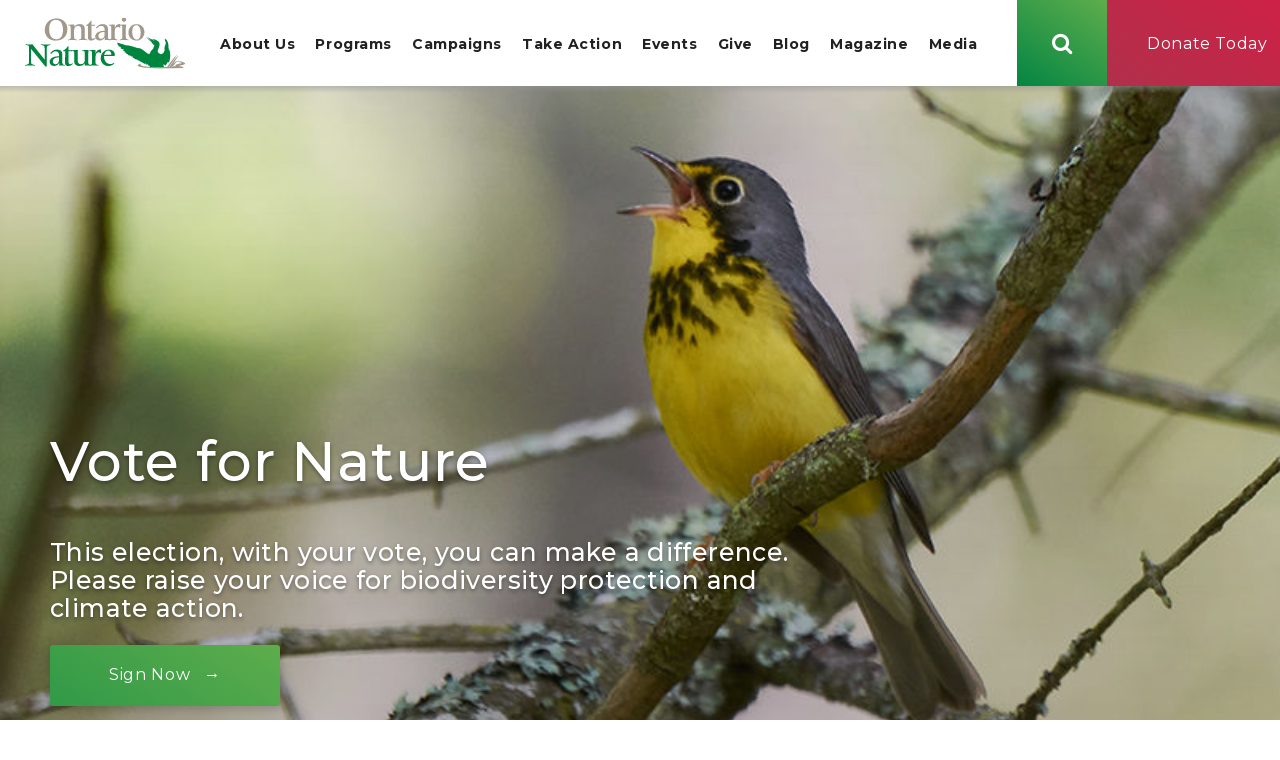

--- FILE ---
content_type: text/html; charset=UTF-8
request_url: https://ontarionature.org/campaigns/provincial-election-2022/
body_size: 28496
content:
<!DOCTYPE html>
<html lang="en-CA" class="no-js no-svg">
<head>
    <title>Vote for Nature - Ontario Nature</title>
    <!-- Google Tag Manager -->
    <script>(function(w,d,s,l,i){w[l]=w[l]||[];w[l].push({'gtm.start':
            new Date().getTime(),event:'gtm.js'});var f=d.getElementsByTagName(s)[0],
            j=d.createElement(s),dl=l!='dataLayer'?'&l='+l:'';j.async=true;j.src=
            'https://www.googletagmanager.com/gtm.js?id='+i+dl;f.parentNode.insertBefore(j,f);
        })(window,document,'script','dataLayer','GTM-WW2DWCC');</script>
    <!-- End Google Tag Manager -->
    <meta charset="UTF-8">
    <meta name="viewport" content="width=device-width, initial-scale=1">
    <!--<meta name="viewport" content="width=device-width, user-scalable=no, initial-scale=1, maximum-scale=1">-->
    <link rel="profile" href="https://gmpg.org/xfn/1">
    <link rel="stylesheet" type="text/css" href="https://ontarionature.org/wp-content/themes/ontario-nature/assets/css/master.css">
    <link rel="stylesheet" type="text/css" href="https://ontarionature.org/wp-content/themes/ontario-nature/style.css">
    <link href="https://fonts.googleapis.com/css?family=Montserrat:400,500,700" rel="stylesheet">
    <script>(function(html){html.className = html.className.replace(/\bno-js\b/,'js')})(document.documentElement);</script>
<meta name='robots' content='index, follow, max-image-preview:large, max-snippet:-1, max-video-preview:-1' />

	<!-- This site is optimized with the Yoast SEO Premium plugin v26.8 (Yoast SEO v26.8) - https://yoast.com/product/yoast-seo-premium-wordpress/ -->
	<meta name="description" content="Assess the candidates and parties, and their environmental platforms. Make your voice heard about biodiversity loss and climate change" />
	<link rel="canonical" href="https://ontarionature.org/campaigns/provincial-election-2022/" />
	<meta property="og:locale" content="en_US" />
	<meta property="og:type" content="article" />
	<meta property="og:title" content="Vote for Nature" />
	<meta property="og:description" content="Assess the candidates and parties, and their environmental platforms. Make your voice heard about biodiversity loss and climate change" />
	<meta property="og:url" content="https://ontarionature.org/campaigns/provincial-election-2022/" />
	<meta property="og:site_name" content="Ontario Nature" />
	<meta property="article:publisher" content="https://www.facebook.com/OntarioNature/" />
	<meta property="article:modified_time" content="2025-05-27T13:20:47+00:00" />
	<meta property="og:image" content="https://ontarionature.org/wp-content/uploads/2020/12/Canada_warbler_John_Sutton_CC_BY-NC-ND_2.0_blog2.jpg" />
	<meta property="og:image:width" content="1008" />
	<meta property="og:image:height" content="450" />
	<meta property="og:image:type" content="image/jpeg" />
	<meta name="twitter:card" content="summary_large_image" />
	<meta name="twitter:site" content="@ontarionature" />
	<meta name="twitter:label1" content="Est. reading time" />
	<meta name="twitter:data1" content="5 minutes" />
	<script type="application/ld+json" class="yoast-schema-graph">{"@context":"https://schema.org","@graph":[{"@type":"WebPage","@id":"https://ontarionature.org/campaigns/provincial-election-2022/","url":"https://ontarionature.org/campaigns/provincial-election-2022/","name":"Vote for Nature - Ontario Nature","isPartOf":{"@id":"https://ontarionature.org/#website"},"primaryImageOfPage":{"@id":"https://ontarionature.org/campaigns/provincial-election-2022/#primaryimage"},"image":{"@id":"https://ontarionature.org/campaigns/provincial-election-2022/#primaryimage"},"thumbnailUrl":"https://ontarionature.org/wp-content/uploads/2020/12/Canada_warbler_John_Sutton_CC_BY-NC-ND_2.0_blog2.jpg","datePublished":"2022-03-29T20:02:57+00:00","dateModified":"2025-05-27T13:20:47+00:00","description":"Assess the candidates and parties, and their environmental platforms. Make your voice heard about biodiversity loss and climate change","breadcrumb":{"@id":"https://ontarionature.org/campaigns/provincial-election-2022/#breadcrumb"},"inLanguage":"en-CA","potentialAction":[{"@type":"ReadAction","target":["https://ontarionature.org/campaigns/provincial-election-2022/"]}]},{"@type":"ImageObject","inLanguage":"en-CA","@id":"https://ontarionature.org/campaigns/provincial-election-2022/#primaryimage","url":"https://ontarionature.org/wp-content/uploads/2020/12/Canada_warbler_John_Sutton_CC_BY-NC-ND_2.0_blog2.jpg","contentUrl":"https://ontarionature.org/wp-content/uploads/2020/12/Canada_warbler_John_Sutton_CC_BY-NC-ND_2.0_blog2.jpg","width":1008,"height":450,"caption":"Canada warbler © John Sutton CC BY-NC-ND 2.0"},{"@type":"BreadcrumbList","@id":"https://ontarionature.org/campaigns/provincial-election-2022/#breadcrumb","itemListElement":[{"@type":"ListItem","position":1,"name":"Home","item":"https://ontarionature.org/"},{"@type":"ListItem","position":2,"name":"Campaigns","item":"https://ontarionature.org/campaigns/"},{"@type":"ListItem","position":3,"name":"Vote for Nature"}]},{"@type":"WebSite","@id":"https://ontarionature.org/#website","url":"https://ontarionature.org/","name":"Ontario Nature","description":"Protecting Wild Species and Wild Spaces Since 1931","publisher":{"@id":"https://ontarionature.org/#organization"},"potentialAction":[{"@type":"SearchAction","target":{"@type":"EntryPoint","urlTemplate":"https://ontarionature.org/?s={search_term_string}"},"query-input":{"@type":"PropertyValueSpecification","valueRequired":true,"valueName":"search_term_string"}}],"inLanguage":"en-CA"},{"@type":"Organization","@id":"https://ontarionature.org/#organization","name":"Ontario Nature","url":"https://ontarionature.org/","logo":{"@type":"ImageObject","inLanguage":"en-CA","@id":"https://ontarionature.org/#/schema/logo/image/","url":"https://ontarionature.org/wp-content/uploads/2018/03/ON-logo300x300_guidelined.jpg","contentUrl":"https://ontarionature.org/wp-content/uploads/2018/03/ON-logo300x300_guidelined.jpg","width":389,"height":331,"caption":"Ontario Nature"},"image":{"@id":"https://ontarionature.org/#/schema/logo/image/"},"sameAs":["https://www.facebook.com/OntarioNature/","https://x.com/ontarionature","https://www.instagram.com/ontarionature/","https://www.linkedin.com/company/ontarionature/","https://www.youtube.com/user/ONNature"]}]}</script>
	<!-- / Yoast SEO Premium plugin. -->


<link rel='dns-prefetch' href='//static.addtoany.com' />
<link rel="alternate" title="oEmbed (JSON)" type="application/json+oembed" href="https://ontarionature.org/wp-json/oembed/1.0/embed?url=https%3A%2F%2Fontarionature.org%2Fcampaigns%2Fprovincial-election-2022%2F" />
<link rel="alternate" title="oEmbed (XML)" type="text/xml+oembed" href="https://ontarionature.org/wp-json/oembed/1.0/embed?url=https%3A%2F%2Fontarionature.org%2Fcampaigns%2Fprovincial-election-2022%2F&#038;format=xml" />
<style id='wp-img-auto-sizes-contain-inline-css' type='text/css'>
img:is([sizes=auto i],[sizes^="auto," i]){contain-intrinsic-size:3000px 1500px}
/*# sourceURL=wp-img-auto-sizes-contain-inline-css */
</style>
<style id='wp-emoji-styles-inline-css' type='text/css'>

	img.wp-smiley, img.emoji {
		display: inline !important;
		border: none !important;
		box-shadow: none !important;
		height: 1em !important;
		width: 1em !important;
		margin: 0 0.07em !important;
		vertical-align: -0.1em !important;
		background: none !important;
		padding: 0 !important;
	}
/*# sourceURL=wp-emoji-styles-inline-css */
</style>
<link rel='stylesheet' id='wp-block-library-css' href='https://ontarionature.org/wp-includes/css/dist/block-library/style.min.css?ver=6.9' type='text/css' media='all' />
<style id='wp-block-spacer-inline-css' type='text/css'>
.wp-block-spacer{clear:both}
/*# sourceURL=https://ontarionature.org/wp-includes/blocks/spacer/style.min.css */
</style>
<style id='global-styles-inline-css' type='text/css'>
:root{--wp--preset--aspect-ratio--square: 1;--wp--preset--aspect-ratio--4-3: 4/3;--wp--preset--aspect-ratio--3-4: 3/4;--wp--preset--aspect-ratio--3-2: 3/2;--wp--preset--aspect-ratio--2-3: 2/3;--wp--preset--aspect-ratio--16-9: 16/9;--wp--preset--aspect-ratio--9-16: 9/16;--wp--preset--color--black: #000000;--wp--preset--color--cyan-bluish-gray: #abb8c3;--wp--preset--color--white: #ffffff;--wp--preset--color--pale-pink: #f78da7;--wp--preset--color--vivid-red: #cf2e2e;--wp--preset--color--luminous-vivid-orange: #ff6900;--wp--preset--color--luminous-vivid-amber: #fcb900;--wp--preset--color--light-green-cyan: #7bdcb5;--wp--preset--color--vivid-green-cyan: #00d084;--wp--preset--color--pale-cyan-blue: #8ed1fc;--wp--preset--color--vivid-cyan-blue: #0693e3;--wp--preset--color--vivid-purple: #9b51e0;--wp--preset--gradient--vivid-cyan-blue-to-vivid-purple: linear-gradient(135deg,rgb(6,147,227) 0%,rgb(155,81,224) 100%);--wp--preset--gradient--light-green-cyan-to-vivid-green-cyan: linear-gradient(135deg,rgb(122,220,180) 0%,rgb(0,208,130) 100%);--wp--preset--gradient--luminous-vivid-amber-to-luminous-vivid-orange: linear-gradient(135deg,rgb(252,185,0) 0%,rgb(255,105,0) 100%);--wp--preset--gradient--luminous-vivid-orange-to-vivid-red: linear-gradient(135deg,rgb(255,105,0) 0%,rgb(207,46,46) 100%);--wp--preset--gradient--very-light-gray-to-cyan-bluish-gray: linear-gradient(135deg,rgb(238,238,238) 0%,rgb(169,184,195) 100%);--wp--preset--gradient--cool-to-warm-spectrum: linear-gradient(135deg,rgb(74,234,220) 0%,rgb(151,120,209) 20%,rgb(207,42,186) 40%,rgb(238,44,130) 60%,rgb(251,105,98) 80%,rgb(254,248,76) 100%);--wp--preset--gradient--blush-light-purple: linear-gradient(135deg,rgb(255,206,236) 0%,rgb(152,150,240) 100%);--wp--preset--gradient--blush-bordeaux: linear-gradient(135deg,rgb(254,205,165) 0%,rgb(254,45,45) 50%,rgb(107,0,62) 100%);--wp--preset--gradient--luminous-dusk: linear-gradient(135deg,rgb(255,203,112) 0%,rgb(199,81,192) 50%,rgb(65,88,208) 100%);--wp--preset--gradient--pale-ocean: linear-gradient(135deg,rgb(255,245,203) 0%,rgb(182,227,212) 50%,rgb(51,167,181) 100%);--wp--preset--gradient--electric-grass: linear-gradient(135deg,rgb(202,248,128) 0%,rgb(113,206,126) 100%);--wp--preset--gradient--midnight: linear-gradient(135deg,rgb(2,3,129) 0%,rgb(40,116,252) 100%);--wp--preset--font-size--small: 13px;--wp--preset--font-size--medium: 20px;--wp--preset--font-size--large: 36px;--wp--preset--font-size--x-large: 42px;--wp--preset--spacing--20: 0.44rem;--wp--preset--spacing--30: 0.67rem;--wp--preset--spacing--40: 1rem;--wp--preset--spacing--50: 1.5rem;--wp--preset--spacing--60: 2.25rem;--wp--preset--spacing--70: 3.38rem;--wp--preset--spacing--80: 5.06rem;--wp--preset--shadow--natural: 6px 6px 9px rgba(0, 0, 0, 0.2);--wp--preset--shadow--deep: 12px 12px 50px rgba(0, 0, 0, 0.4);--wp--preset--shadow--sharp: 6px 6px 0px rgba(0, 0, 0, 0.2);--wp--preset--shadow--outlined: 6px 6px 0px -3px rgb(255, 255, 255), 6px 6px rgb(0, 0, 0);--wp--preset--shadow--crisp: 6px 6px 0px rgb(0, 0, 0);}:where(.is-layout-flex){gap: 0.5em;}:where(.is-layout-grid){gap: 0.5em;}body .is-layout-flex{display: flex;}.is-layout-flex{flex-wrap: wrap;align-items: center;}.is-layout-flex > :is(*, div){margin: 0;}body .is-layout-grid{display: grid;}.is-layout-grid > :is(*, div){margin: 0;}:where(.wp-block-columns.is-layout-flex){gap: 2em;}:where(.wp-block-columns.is-layout-grid){gap: 2em;}:where(.wp-block-post-template.is-layout-flex){gap: 1.25em;}:where(.wp-block-post-template.is-layout-grid){gap: 1.25em;}.has-black-color{color: var(--wp--preset--color--black) !important;}.has-cyan-bluish-gray-color{color: var(--wp--preset--color--cyan-bluish-gray) !important;}.has-white-color{color: var(--wp--preset--color--white) !important;}.has-pale-pink-color{color: var(--wp--preset--color--pale-pink) !important;}.has-vivid-red-color{color: var(--wp--preset--color--vivid-red) !important;}.has-luminous-vivid-orange-color{color: var(--wp--preset--color--luminous-vivid-orange) !important;}.has-luminous-vivid-amber-color{color: var(--wp--preset--color--luminous-vivid-amber) !important;}.has-light-green-cyan-color{color: var(--wp--preset--color--light-green-cyan) !important;}.has-vivid-green-cyan-color{color: var(--wp--preset--color--vivid-green-cyan) !important;}.has-pale-cyan-blue-color{color: var(--wp--preset--color--pale-cyan-blue) !important;}.has-vivid-cyan-blue-color{color: var(--wp--preset--color--vivid-cyan-blue) !important;}.has-vivid-purple-color{color: var(--wp--preset--color--vivid-purple) !important;}.has-black-background-color{background-color: var(--wp--preset--color--black) !important;}.has-cyan-bluish-gray-background-color{background-color: var(--wp--preset--color--cyan-bluish-gray) !important;}.has-white-background-color{background-color: var(--wp--preset--color--white) !important;}.has-pale-pink-background-color{background-color: var(--wp--preset--color--pale-pink) !important;}.has-vivid-red-background-color{background-color: var(--wp--preset--color--vivid-red) !important;}.has-luminous-vivid-orange-background-color{background-color: var(--wp--preset--color--luminous-vivid-orange) !important;}.has-luminous-vivid-amber-background-color{background-color: var(--wp--preset--color--luminous-vivid-amber) !important;}.has-light-green-cyan-background-color{background-color: var(--wp--preset--color--light-green-cyan) !important;}.has-vivid-green-cyan-background-color{background-color: var(--wp--preset--color--vivid-green-cyan) !important;}.has-pale-cyan-blue-background-color{background-color: var(--wp--preset--color--pale-cyan-blue) !important;}.has-vivid-cyan-blue-background-color{background-color: var(--wp--preset--color--vivid-cyan-blue) !important;}.has-vivid-purple-background-color{background-color: var(--wp--preset--color--vivid-purple) !important;}.has-black-border-color{border-color: var(--wp--preset--color--black) !important;}.has-cyan-bluish-gray-border-color{border-color: var(--wp--preset--color--cyan-bluish-gray) !important;}.has-white-border-color{border-color: var(--wp--preset--color--white) !important;}.has-pale-pink-border-color{border-color: var(--wp--preset--color--pale-pink) !important;}.has-vivid-red-border-color{border-color: var(--wp--preset--color--vivid-red) !important;}.has-luminous-vivid-orange-border-color{border-color: var(--wp--preset--color--luminous-vivid-orange) !important;}.has-luminous-vivid-amber-border-color{border-color: var(--wp--preset--color--luminous-vivid-amber) !important;}.has-light-green-cyan-border-color{border-color: var(--wp--preset--color--light-green-cyan) !important;}.has-vivid-green-cyan-border-color{border-color: var(--wp--preset--color--vivid-green-cyan) !important;}.has-pale-cyan-blue-border-color{border-color: var(--wp--preset--color--pale-cyan-blue) !important;}.has-vivid-cyan-blue-border-color{border-color: var(--wp--preset--color--vivid-cyan-blue) !important;}.has-vivid-purple-border-color{border-color: var(--wp--preset--color--vivid-purple) !important;}.has-vivid-cyan-blue-to-vivid-purple-gradient-background{background: var(--wp--preset--gradient--vivid-cyan-blue-to-vivid-purple) !important;}.has-light-green-cyan-to-vivid-green-cyan-gradient-background{background: var(--wp--preset--gradient--light-green-cyan-to-vivid-green-cyan) !important;}.has-luminous-vivid-amber-to-luminous-vivid-orange-gradient-background{background: var(--wp--preset--gradient--luminous-vivid-amber-to-luminous-vivid-orange) !important;}.has-luminous-vivid-orange-to-vivid-red-gradient-background{background: var(--wp--preset--gradient--luminous-vivid-orange-to-vivid-red) !important;}.has-very-light-gray-to-cyan-bluish-gray-gradient-background{background: var(--wp--preset--gradient--very-light-gray-to-cyan-bluish-gray) !important;}.has-cool-to-warm-spectrum-gradient-background{background: var(--wp--preset--gradient--cool-to-warm-spectrum) !important;}.has-blush-light-purple-gradient-background{background: var(--wp--preset--gradient--blush-light-purple) !important;}.has-blush-bordeaux-gradient-background{background: var(--wp--preset--gradient--blush-bordeaux) !important;}.has-luminous-dusk-gradient-background{background: var(--wp--preset--gradient--luminous-dusk) !important;}.has-pale-ocean-gradient-background{background: var(--wp--preset--gradient--pale-ocean) !important;}.has-electric-grass-gradient-background{background: var(--wp--preset--gradient--electric-grass) !important;}.has-midnight-gradient-background{background: var(--wp--preset--gradient--midnight) !important;}.has-small-font-size{font-size: var(--wp--preset--font-size--small) !important;}.has-medium-font-size{font-size: var(--wp--preset--font-size--medium) !important;}.has-large-font-size{font-size: var(--wp--preset--font-size--large) !important;}.has-x-large-font-size{font-size: var(--wp--preset--font-size--x-large) !important;}
/*# sourceURL=global-styles-inline-css */
</style>

<style id='classic-theme-styles-inline-css' type='text/css'>
/*! This file is auto-generated */
.wp-block-button__link{color:#fff;background-color:#32373c;border-radius:9999px;box-shadow:none;text-decoration:none;padding:calc(.667em + 2px) calc(1.333em + 2px);font-size:1.125em}.wp-block-file__button{background:#32373c;color:#fff;text-decoration:none}
/*# sourceURL=/wp-includes/css/classic-themes.min.css */
</style>
<link rel='stylesheet' id='responsive-lightbox-nivo-css' href='https://ontarionature.org/wp-content/plugins/responsive-lightbox/assets/nivo/nivo-lightbox.min.css?ver=1.3.1' type='text/css' media='all' />
<link rel='stylesheet' id='responsive-lightbox-nivo-default-css' href='https://ontarionature.org/wp-content/plugins/responsive-lightbox/assets/nivo/themes/default/default.css?ver=1.3.1' type='text/css' media='all' />
<link rel='stylesheet' id='font_awesome-css' href='https://ontarionature.org/wp-content/themes/ontario-nature/node_modules/font-awesome/css/font-awesome.min.css?ver=6.9' type='text/css' media='all' />
<link rel='stylesheet' id='gp_slick_css-css' href='https://ontarionature.org/wp-content/themes/ontario-nature/node_modules/slick-carousel/slick/slick.css?ver=6.9' type='text/css' media='all' />
<link rel='stylesheet' id='addtoany-css' href='https://ontarionature.org/wp-content/plugins/add-to-any/addtoany.min.css?ver=1.16' type='text/css' media='all' />
<link rel='stylesheet' id='sti-style-css' href='https://ontarionature.org/wp-content/plugins/share-this-image/assets/css/sti.min.css?ver=2.10' type='text/css' media='all' />
<script type="text/javascript" id="addtoany-core-js-before">
/* <![CDATA[ */
window.a2a_config=window.a2a_config||{};a2a_config.callbacks=[];a2a_config.overlays=[];a2a_config.templates={};a2a_localize = {
	Share: "Share",
	Save: "Save",
	Subscribe: "Subscribe",
	Email: "Email",
	Bookmark: "Bookmark",
	ShowAll: "Show All",
	ShowLess: "Show less",
	FindServices: "Find service(s)",
	FindAnyServiceToAddTo: "Instantly find any service to add to",
	PoweredBy: "Powered by",
	ShareViaEmail: "Share via email",
	SubscribeViaEmail: "Subscribe via email",
	BookmarkInYourBrowser: "Bookmark in your browser",
	BookmarkInstructions: "Press Ctrl+D or \u2318+D to bookmark this page",
	AddToYourFavorites: "Add to your favourites",
	SendFromWebOrProgram: "Send from any email address or email program",
	EmailProgram: "Email program",
	More: "More&#8230;",
	ThanksForSharing: "Thanks for sharing!",
	ThanksForFollowing: "Thanks for following!"
};


//# sourceURL=addtoany-core-js-before
/* ]]> */
</script>
<script type="text/javascript" defer src="https://static.addtoany.com/menu/page.js" id="addtoany-core-js"></script>
<script type="text/javascript" src="https://ontarionature.org/wp-includes/js/jquery/jquery.min.js?ver=3.7.1" id="jquery-core-js"></script>
<script type="text/javascript" src="https://ontarionature.org/wp-includes/js/jquery/jquery-migrate.min.js?ver=3.4.1" id="jquery-migrate-js"></script>
<script type="text/javascript" defer src="https://ontarionature.org/wp-content/plugins/add-to-any/addtoany.min.js?ver=1.1" id="addtoany-jquery-js"></script>
<script type="text/javascript" src="https://ontarionature.org/wp-content/plugins/responsive-lightbox/assets/dompurify/purify.min.js?ver=3.3.1" id="dompurify-js"></script>
<script type="text/javascript" id="responsive-lightbox-sanitizer-js-before">
/* <![CDATA[ */
window.RLG = window.RLG || {}; window.RLG.sanitizeAllowedHosts = ["youtube.com","www.youtube.com","youtu.be","vimeo.com","player.vimeo.com"];
//# sourceURL=responsive-lightbox-sanitizer-js-before
/* ]]> */
</script>
<script type="text/javascript" src="https://ontarionature.org/wp-content/plugins/responsive-lightbox/js/sanitizer.js?ver=2.6.1" id="responsive-lightbox-sanitizer-js"></script>
<script type="text/javascript" src="https://ontarionature.org/wp-content/plugins/responsive-lightbox/assets/nivo/nivo-lightbox.min.js?ver=1.3.1" id="responsive-lightbox-nivo-js"></script>
<script src='https://ontarionature.org/wp-content/plugins/the-events-calendar/common/build/js/underscore-before.js'></script>
<script type="text/javascript" src="https://ontarionature.org/wp-includes/js/underscore.min.js?ver=1.13.7" id="underscore-js"></script>
<script src='https://ontarionature.org/wp-content/plugins/the-events-calendar/common/build/js/underscore-after.js'></script>
<script type="text/javascript" src="https://ontarionature.org/wp-content/plugins/responsive-lightbox/assets/infinitescroll/infinite-scroll.pkgd.min.js?ver=4.0.1" id="responsive-lightbox-infinite-scroll-js"></script>
<script type="text/javascript" id="responsive-lightbox-js-before">
/* <![CDATA[ */
var rlArgs = {"script":"nivo","selector":"lightbox","customEvents":"","activeGalleries":true,"effect":"fade","clickOverlayToClose":true,"keyboardNav":true,"errorMessage":"The requested content cannot be loaded. Please try again later.","woocommerce_gallery":false,"ajaxurl":"https:\/\/ontarionature.org\/wp-admin\/admin-ajax.php","nonce":"51067abc35","preview":false,"postId":44945,"scriptExtension":false};

//# sourceURL=responsive-lightbox-js-before
/* ]]> */
</script>
<script type="text/javascript" src="https://ontarionature.org/wp-content/plugins/responsive-lightbox/js/front.js?ver=2.6.1" id="responsive-lightbox-js"></script>
<link rel="https://api.w.org/" href="https://ontarionature.org/wp-json/" /><link rel="alternate" title="JSON" type="application/json" href="https://ontarionature.org/wp-json/wp/v2/pages/44945" /><link rel="EditURI" type="application/rsd+xml" title="RSD" href="https://ontarionature.org/xmlrpc.php?rsd" />
<meta name="generator" content="WordPress 6.9" />
<link rel='shortlink' href='https://ontarionature.org/?p=44945' />
<script type='text/javascript' data-cfasync='false'>var _mmunch = {'front': false, 'page': false, 'post': false, 'category': false, 'author': false, 'search': false, 'attachment': false, 'tag': false};_mmunch['page'] = true; _mmunch['pageData'] = {"ID":44945,"post_name":"provincial-election-2022","post_title":"Vote for Nature","post_type":"page","post_author":"14","post_status":"publish"};</script><script data-cfasync="false" src="//a.mailmunch.co/app/v1/site.js" id="mailmunch-script" data-plugin="mailmunch" data-mailmunch-site-id="643516" async></script><script type="text/javascript">
(function(url){
	if(/(?:Chrome\/26\.0\.1410\.63 Safari\/537\.31|WordfenceTestMonBot)/.test(navigator.userAgent)){ return; }
	var addEvent = function(evt, handler) {
		if (window.addEventListener) {
			document.addEventListener(evt, handler, false);
		} else if (window.attachEvent) {
			document.attachEvent('on' + evt, handler);
		}
	};
	var removeEvent = function(evt, handler) {
		if (window.removeEventListener) {
			document.removeEventListener(evt, handler, false);
		} else if (window.detachEvent) {
			document.detachEvent('on' + evt, handler);
		}
	};
	var evts = 'contextmenu dblclick drag dragend dragenter dragleave dragover dragstart drop keydown keypress keyup mousedown mousemove mouseout mouseover mouseup mousewheel scroll'.split(' ');
	var logHuman = function() {
		if (window.wfLogHumanRan) { return; }
		window.wfLogHumanRan = true;
		var wfscr = document.createElement('script');
		wfscr.type = 'text/javascript';
		wfscr.async = true;
		wfscr.src = url + '&r=' + Math.random();
		(document.getElementsByTagName('head')[0]||document.getElementsByTagName('body')[0]).appendChild(wfscr);
		for (var i = 0; i < evts.length; i++) {
			removeEvent(evts[i], logHuman);
		}
	};
	for (var i = 0; i < evts.length; i++) {
		addEvent(evts[i], logHuman);
	}
})('//ontarionature.org/?wordfence_lh=1&hid=AA0B3F0F11A8D4AA91B7F31024C1A98B');
</script><meta name="tec-api-version" content="v1"><meta name="tec-api-origin" content="https://ontarionature.org"><link rel="alternate" href="https://ontarionature.org/wp-json/tribe/events/v1/" />    <!-- Global site tag (gtag.js) - Google Analytics -->
    <script async src="https://www.googletagmanager.com/gtag/js?id=UA-4611912-1"></script>
    <script>
        window.dataLayer = window.dataLayer || [];
        function gtag(){dataLayer.push(arguments);}
        gtag('js', new Date());
        gtag('config', 'UA-4611912-1');
    </script>

</head>

<body data-rsssl=1 class="wp-singular page-template page-template-template-campaign page-template-template-campaign-php page page-id-44945 page-child parent-pageid-49 wp-theme-ontario-nature tribe-no-js">

<!-- Google Tag Manager (noscript) -->
<noscript><iframe src="https://www.googletagmanager.com/ns.html?id=GTM-WW2DWCC"
                  height="0" width="0" style="display:none;visibility:hidden"></iframe></noscript>
<!-- End Google Tag Manager (noscript) -->
<div id="site-wrap" class="gp-theme">
    <div class="gpmm-overlay"></div>
    <div class="site-header-placeholder"></div>
    <a class="screen-reader-text" href="#main">Skip to main content</a>
    <header id="masthead" class="site-header" role="banner" aria-live="polite">
        <div class="header-container">
            <div class="hc-left">
                <div class="logo-wrap">
                    <a class="url" href="https://ontarionature.org" title="Home"><span class="screen-reader-text">Home</span></a>
                    <svg class="onn_logo" role="img" version="1.1" aria-label="Ontario Nature (logo)" xmlns="http://www.w3.org/2000/svg" xmlns:xlink="http://www.w3.org/1999/xlink" x="0px" y="0px"
	 viewBox="0 0 372 119.1" style="enable-background:new 0 0 372 119.1;" xml:space="preserve">
<g tabindex="-1">
	<defs tabindex="-1">
		<rect tabindex="-1" id="SVGID_1_69712c320befd" width="372" height="119.1"/>
	</defs>
	<clipPath tabindex="-1" id="SVGID_2_69712c320befd">		
		 <use tabindex="-1" xlink:href="#SVGID_1_69712c320befd"  style="overflow:visible;"/> 
	</clipPath>
	<path tabindex="-1" style="clip-path:url(#SVGID_2_69712c320befd);fill:#00853F;" d="M0,111.2l7.2-2.5c1.9-0.6,2.2-1.8,2.2-17.4v-18c0-6.7-0.3-7.2-2.4-8
		c-1.9-0.7-4.1-1.3-6-1.7v-1.1C3.2,62.7,6,62.9,9,62.9s5.8-0.1,8.4-0.3c3.6,4.7,6,7.8,8.1,10.4l20,24.9h0.2V74
		c0-6.8-0.4-7.1-1.5-7.8c-1.2-0.8-5.1-1.9-7.5-2.5v-1.1c4.4,0.3,8.5,0.6,11.3,0.6c2.8,0,6.9-0.3,11.3-0.6v1.1
		c-2.4,0.7-4.7,1.5-6.8,2.5c-1.9,0.9-2.2,1.8-2.2,27.9v20h-3.1c-10.7-13.6-21.7-27-33-40.5H14v17.7c0,15.7,0.3,16.8,2.2,17.4
		l7.2,2.5v1.1c-4.8-0.3-8.9-0.6-11.7-0.6c-2.8,0-6.9,0.3-11.7,0.6L0,111.2L0,111.2z"/>
	<path tabindex="-1" style="clip-path:url(#SVGID_2_69712c320befd);fill:#00853F;" d="M79,92.9c-6,0.2-14.3,1.9-14.3,9.5c0,3.6,2.3,6.5,6,6.5
		c4.9,0,8.3-3.9,8.3-9.5V92.9z M58.6,83.6c4.4-5.9,8.6-8.8,16.1-8.8c6.9,0,11.9,3.3,11.9,10.2v16.7c0,5.2,0.5,6.9,2.2,7.7l4.1,1.8
		v1.1c-1.9-0.3-4.5-0.6-6.7-0.6c-2.3,0-5.3,0.3-6.8,0.6v-6h-0.2c-2.1,4.3-7.1,6.7-11.5,6.7c-6,0-10.5-3.7-10.5-9.5
		c0-8.6,9.2-13.1,21.9-13.1v-2.3c0-6.4-2.6-9.2-7.9-9.2c-4.3,0-7.5,2.6-10.3,6L58.6,83.6z"/>
	<path tabindex="-1" style="clip-path:url(#SVGID_2_69712c320befd);fill:#00853F;" d="M88.6,77.3c4.6-2.2,8.5-6,11.1-10.4h1.6v9.3h8.1v2.3h-8.1V104
		c0,3.9,1.8,4.9,3.7,4.9c1.9,0,3.6-1.1,5.2-2.3l1.2,1.2c-3.7,3.7-6.8,5.3-11,5.3c-4.7,0-7.4-2.1-7.4-8.2c0-4.3,0.3-7.3,0.3-13.2
		V78.5h-4.6V77.3z"/>
	<path tabindex="-1" style="clip-path:url(#SVGID_2_69712c320befd);fill:#00853F;" d="M114.5,88.7c0-1.9-0.1-8.4-0.4-8.9c-0.4-0.7-1.1-1-6.1-2.5v-1.1h0.9
		c3.7,0,13.9-0.5,14.1-0.5c-0.2,3.6-0.4,10-0.4,14.3v11c0,5.3,3,7.8,7.2,7.8c5.7,0,9.3-3.8,9.3-9.6V88.7c0-1.9-0.1-8.4-0.4-8.9
		c-0.4-0.7-1.1-1-6.1-2.5v-1.1h0.9c3.7,0,13.9-0.5,14.1-0.5c-0.2,3.6-0.4,10-0.4,14.3v13.3c0,3,0.4,5,0.8,5.4c1.1,0.9,3,1.9,5.7,2.4
		v1.1c-2.3-0.3-4.8-0.6-7.3-0.6c-2.5,0-5,0.3-7.3,0.6v-5.3h-0.2c-4.3,5-7.9,6-13.2,6c-5.7,0-11.2-2.6-11.2-10.8L114.5,88.7
		L114.5,88.7z"/>
	<path tabindex="-1" style="clip-path:url(#SVGID_2_69712c320befd);fill:#00853F;" d="M149.2,111.2c4.3-1.2,5.7-1.9,6.3-2.6c0.5-0.5,0.5-1.8,0.5-8.1V88.7
		c0-1.9-0.1-8.4-0.4-8.9c-0.4-0.7-1.1-1-6.1-2.5v-1.1h0.9c3.7,0,13.6-0.5,13.7-0.5v7.7h0.2c2.2-5.7,5-8.7,10.4-8.7
		c0.8,0,1.6,0,2.2,0.1v8.8h-1.1c-0.8-1.8-2.6-2.3-4.7-2.3c-3.7,0-7,3.3-7,9.2v13.8c0,3,0.3,3.8,1,4.3c1.5,1,3.6,1.9,5.8,2.6v1.1
		c-3.9-0.3-7.4-0.6-11-0.6c-3.6,0-7.1,0.3-10.7,0.6V111.2z"/>
	<path tabindex="-1" style="clip-path:url(#SVGID_2_69712c320befd);fill:#00853F;" d="M200.7,86.7c-0.2-4.6-1.9-9.5-7.1-9.5c-6,0-8.5,5.3-9.3,10.1L200.7,86.7z
		 M207.7,107.3c-3.7,3.9-9.2,5.8-14.6,5.8c-8.3,0-17.1-6.5-17.1-18.1c0-10.7,8-20.1,19-20.1c4.9,0,13.9,2.6,13.9,12.2
		c0,2.5-0.6,2.8-2.6,2.8H184c-0.1,0.8-0.1,1.5-0.1,2.4c0,8.4,5.6,16.3,14.9,16.3c2.6,0,5.4-1.2,7.5-2.6L207.7,107.3z"/>
	<path tabindex="-1" style="clip-path:url(#SVGID_2_69712c320befd);fill:#A2988A;" d="M72.8,50.8c9.5,0,15.5-7,15.5-20.9c0-15.9-5.7-24.2-16.6-24.2
		c-9.1,0-15.5,7-15.5,20.8C56.3,43.6,62.6,50.8,72.8,50.8 M73.7,2.5C89,2.5,98.6,13.6,98.6,27c0,15.3-9.3,27.1-27.7,27.1
		C55.6,54.1,46,42.9,46,29.6C46,15.6,55.3,2.5,73.7,2.5"/>
	<path tabindex="-1" style="clip-path:url(#SVGID_2_69712c320befd);fill:#A2988A;" d="M99.7,52.1c4-1.2,5.3-1.9,6-2.6c0.5-0.5,0.5-1.8,0.5-8.1V29.5
		c0-1.9-0.1-8.4-0.4-8.9c-0.4-0.7-1.1-1-6.1-2.5V17h0.9c3.7,0,13.6-0.5,13.7-0.5v5.1h0.1c3.6-4.1,7.9-6,13.2-6
		c5.7,0,11.2,2.6,11.2,10.8v18.1c0,2.8,0.2,3.9,0.6,4.6c0.5,0.8,2.5,1.8,5.9,2.9v1.1c-3.3-0.3-6.8-0.6-10.5-0.6
		c-3.7,0-7.3,0.3-10.3,0.6v-1.1c3.8-1.2,5.1-1.9,5.7-2.6c0.5-0.5,0.5-1.8,0.5-8.1V27.7c0-5.3-2.9-7.8-7.2-7.8
		c-5.7,0-9.3,3.8-9.3,9.6v15.1c0,2.8,0.2,3.9,0.6,4.6c0.5,0.8,2.5,1.8,5.9,2.9v1.1c-3.3-0.3-6.8-0.6-10.5-0.6
		c-3.7,0-7.3,0.3-10.5,0.6L99.7,52.1L99.7,52.1z"/>
	<path tabindex="-1" style="clip-path:url(#SVGID_2_69712c320befd);fill:#A2988A;" d="M141.9,18.1c4.6-2.2,8.5-6,11.1-10.4h1.6V17h8.1v2.3h-8.1v25.5
		c0,3.9,1.8,4.9,3.7,4.9c1.9,0,3.6-1.1,5.2-2.3l1.2,1.2c-3.7,3.7-6.8,5.3-11,5.3c-4.7,0-7.4-2.1-7.4-8.2c0-4.3,0.3-7.3,0.3-13.2
		V19.4h-4.6V18.1z"/>
	<path tabindex="-1" style="clip-path:url(#SVGID_2_69712c320befd);fill:#A2988A;" d="M185.1,33.7c-6,0.2-14.3,1.9-14.3,9.5c0,3.6,2.2,6.5,6,6.5
		c4.9,0,8.3-3.9,8.3-9.5V33.7z M164.7,24.4c4.4-5.9,8.6-8.8,16.1-8.8c6.9,0,11.9,3.3,11.9,10.2v16.7c0,5.2,0.5,6.9,2.2,7.7l4.1,1.8
		v1.1c-1.9-0.3-4.5-0.6-6.7-0.6c-2.3,0-5.4,0.3-6.8,0.6v-6h-0.2c-2.1,4.3-7.1,6.7-11.5,6.7c-6,0-10.5-3.7-10.5-9.5
		c0-8.6,9.2-13.1,21.9-13.1v-2.3c0-6.4-2.6-9.2-7.9-9.2c-4.3,0-7.5,2.6-10.3,6L164.7,24.4z"/>
	<path tabindex="-1" style="clip-path:url(#SVGID_2_69712c320befd);fill:#A2988A;" d="M193.8,52.1c4.3-1.2,5.7-1.9,6.3-2.6c0.5-0.5,0.5-1.8,0.5-8.1V29.5
		c0-1.9-0.1-8.4-0.4-8.9c-0.4-0.7-1.1-1-6.1-2.5V17h0.9c3.7,0,13.6-0.5,13.7-0.5v7.8h0.2c2.2-5.7,5-8.7,10.4-8.7
		c0.8,0,1.5,0,2.2,0.1v8.8h-1.1c-0.8-1.9-2.6-2.3-4.6-2.3c-3.7,0-7,3.3-7,9.2v13.8c0,3,0.3,3.8,1,4.3c1.5,1,3.6,1.9,5.8,2.6v1.1
		c-3.9-0.3-7.4-0.6-11-0.6c-3.6,0-7.1,0.3-10.7,0.6L193.8,52.1L193.8,52.1z"/>
	<path tabindex="-1" style="clip-path:url(#SVGID_2_69712c320befd);fill:#A2988A;" d="M230.1,0c2.8,0,5.1,2.3,5.1,5.1c0,2.8-2.3,5.1-5.1,5.1
		c-2.8,0-5.1-2.3-5.1-5.1C225,2.3,227.4,0,230.1,0 M219.9,17h0.8c3.7,0,13.9-0.5,14.1-0.5c-0.2,3.6-0.4,10-0.4,14.3l0.1,13.6
		c0,2.8,0.2,3.9,0.6,4.7c0.5,0.8,2.5,1.8,5.9,2.9l0,1.1c-3.6-0.3-7.2-0.6-10.8-0.6c-3.6,0-7.1,0.3-10.4,0.6v-1.1
		c4-1.2,5.3-1.9,6-2.6c0.5-0.5,0.5-1.8,0.5-8.1V29.5c0-1.9-0.1-8.4-0.4-8.9c-0.4-0.7-1.1-1-6.1-2.5V17z"/>
	<path tabindex="-1" style="clip-path:url(#SVGID_2_69712c320befd);fill:#A2988A;" d="M259.9,51.6c5,0,9-3.9,9-15.5c0-7.1-2.6-18.1-9.7-18.1
		c-5.9,0-9.8,4.7-9.8,15.5C249.4,40.6,251.6,51.6,259.9,51.6 M259.5,15.7c9.1,0,18.2,6.5,18.2,18.8c0,10-7.4,19.5-18.1,19.5
		c-9.8,0-19.1-6.5-19.1-18.8C240.5,25.1,247.3,15.7,259.5,15.7"/>
	<path tabindex="-1" style="clip-path:url(#SVGID_2_69712c320befd);fill:#A2988A;" d="M344.2,113.3c0,0,8.9-11.4,11.1-12.7c0,0-8,4.1-10.9,7.9
		c0,0,11.3-18.3,12.7-19.7c0,0-7.9,4-22.3,28.3L344.2,113.3z"/>
	<path tabindex="-1" style="clip-path:url(#SVGID_2_69712c320befd);fill:#A2988A;" d="M332.9,117.8l21-30.9c0,0-11.9,9.8-26,32L332.9,117.8z"/>
	<path tabindex="-1" style="clip-path:url(#SVGID_2_69712c320befd);fill:#00853F;" d="M301.2,55.1c-0.6-0.4-0.9-1.1-1.3-0.8c-0.3,0.3-1.1-0.1-1.1-0.5
		c-0.1-0.4-0.5-0.2-0.8-0.2c-0.3,0-0.3-0.2,0.1-0.3c0.4-0.2,2.4,0.4,2.9,0.9C301.6,54.8,301.9,55.5,301.2,55.1 M337.2,83.4
		c0,0,0-6.1-2-7.6l-1.5-3.9c0,0,1.5-17.2-8.3-22.6l1,2.5l-2.2-0.5l1.5,2v1.5l2,3.7l-2.2,8.1c0,0-2.7,5.9-0.7,9.1c0,0-2,6.9-3.7,7.6
		c-1.7,0.7-3.9,3.4-7.1,1.7c-3.2-1.7-5.4-4.7-5.4-4.7s-0.5-2,0.7-5.4c0,0,8.1-15,0-19.4c0,0-7.6-6.9-13.3-3.7l-13.3-6.9l11.8,9.3
		l-12.5-7.1l11.8,9.8c0,0,4.4,7.6,7.1,7.6c0,0-2.2,8.1-4.2,9.6c-2,1.5-6.1,6.6-6.4,10.1l-4.4,0.7c0,0-14.7-12.5-18.9-13
		c-4.2-0.5-6.4-1-6.4-1s-21.4-7.4-24.6-5.6c0,0-23.3-8.1-22.4-6.1c1,2,2.7,2.2,2.7,2.2s-4.2,0.5,1.2,2.9c0,0-3.7,2,6.4,5.2
		c0,0-7.1,2,6.1,5.4c0,0-5.9,3,3.4,4.2c0,0-6.4,2,3.2,3.7c0,0-4.4,2.5,3.7,2.7c0,0-5.4,2.2,4.9,3.4c0,0-1.2,2.2,5.9,2.2
		c0,0-3.7,3.9,3.4,3.2c0,0-2.2,3.9,4.4,2.7c0,0-0.2,2.5,3.7,1.2c0,0-1.5,3.2,3.2,1.5c0,0-1,3,2.7,2.5c0,0-1,2.2,2.9,1.2
		c0,0-0.5,2.2,1.7,1.7c0,0,1.2,2.4,3.4,1.2c0,0-0.8,3.7,3.2,0.7h1.2c0,0-1.9,4.2,4.4,2c0,0,1.2,4.4,4.2,3.2c0,0,0.2,4.9,3.4,3.4
		c0,0,0.3,3.9,4.7-1l1.5,3.9h22.8c0,0,1.2-5.4-0.2-9.3c0,0,2.7,0.7,3.4,2c0,0,1.5,2.9,2.7-1.7c0,0,2,0,1.5-1.5c0,0,1.5-1,0.7-2.7
		c0,0,1.5,0,1.5-1c0,0,2,2.9,2.9-1.2h1C335.7,103.1,339.1,88.4,337.2,83.4"/>
	<path tabindex="-1" style="clip-path:url(#SVGID_2_69712c320befd);fill:#A2988A;" d="M270.7,106.9c0,0-42.2,12.1,60.1,12.1c60.6,0,31.8-4.6,27.1-5.8
		c-4.6-1.2,20.2-2.9,12.7-7.5c-7.5-4.6-24.3-4-24.3-4s24.8,2.9,16.7,5.2c-8.1,2.3-16.7,3.5-12.7,5.8
		C354.4,115,253.3,119.6,270.7,106.9"/>
</g>
</svg>                </div>
            </div>
            <div class="hc-middle js-mobile-menu-clone-target">
                <div class="mobile-close-btn-wrapper">
                    <div class="mobile-donate-wrapper">
                        <a href="https://ontarionature.org/give">Donate Today</a>
                    </div>
                    <button class="mobile-close-btn js-toggle-menu button-css-reset"><i class="fa fa-close" aria-hidden="true"></i><span class="screen-reader-text">Close Menu</span></button>
                </div>
                <div class="hc-middle-flex">
                                        <form method="get" role="search" action="https://ontarionature.org/" class="mobile-search-wrapper">
                        <div class="input-wrapper">
                            <label for="header-mob-search" style="display: none">Search</label>
                            <input type="text" class="header-mob-search" placeholder="Search" id="header-mob-search" name="s" value="">
                            <button class="button-css-reset" type="submit"><span class="icon"><i class="fa fa-search" aria-hidden="true"></i><span class="screen-reader-text">Submit</span></span></button>
                        </div>
                    </form>
                    <nav class="main-nav" aria-label="Primary Header Navigation">
                        <ul id="header-primary-navigation" class="nav-menu-ul"><li id="menu-item-105" class="menu-item menu-item-type-post_type menu-item-object-page menu-item-has-children menu-item-105"><a href="https://ontarionature.org/about/">About Us</a>
<ul class="sub-menu">
	<li id="menu-item-8139" class="menu-item menu-item-type-post_type menu-item-object-page menu-item-8139"><a href="https://ontarionature.org/about/accessibility/">Accessibility</a></li>
	<li id="menu-item-8135" class="menu-item menu-item-type-post_type menu-item-object-page menu-item-8135"><a href="https://ontarionature.org/about/annual-report/">Annual Report</a></li>
	<li id="menu-item-8132" class="menu-item menu-item-type-post_type menu-item-object-page menu-item-8132"><a href="https://ontarionature.org/about/board/">Board of Directors</a></li>
	<li id="menu-item-8137" class="menu-item menu-item-type-post_type menu-item-object-page menu-item-8137"><a href="https://ontarionature.org/about/contact/">Contact Us</a></li>
	<li id="menu-item-8138" class="menu-item menu-item-type-post_type menu-item-object-page menu-item-8138"><a href="https://ontarionature.org/about/ethics-accountability/">Ethics and Accountability</a></li>
	<li id="menu-item-8134" class="menu-item menu-item-type-post_type menu-item-object-page menu-item-8134"><a href="https://ontarionature.org/about/history-milestones/">History and Milestones</a></li>
	<li id="menu-item-46702" class="menu-item menu-item-type-post_type menu-item-object-page menu-item-46702"><a href="https://ontarionature.org/about/indigenous-relations/">Indigenous Relations</a></li>
	<li id="menu-item-51145" class="menu-item menu-item-type-post_type menu-item-object-page menu-item-51145"><a href="https://ontarionature.org/jobs/">Jobs</a></li>
	<li id="menu-item-8133" class="menu-item menu-item-type-post_type menu-item-object-page menu-item-8133"><a href="https://ontarionature.org/about/nature-network/">Nature Network</a></li>
	<li id="menu-item-47341" class="menu-item menu-item-type-post_type menu-item-object-page menu-item-47341"><a href="https://ontarionature.org/about/on-nature-magazine/">ON Nature Magazine</a></li>
	<li id="menu-item-8136" class="menu-item menu-item-type-post_type menu-item-object-page menu-item-8136"><a href="https://ontarionature.org/about/resources-publications/">Resources and Publications</a></li>
	<li id="menu-item-8131" class="menu-item menu-item-type-post_type menu-item-object-page menu-item-8131"><a href="https://ontarionature.org/about/staff/">Staff</a></li>
</ul>
</li>
<li id="menu-item-8140" class="menu-item menu-item-type-post_type menu-item-object-page menu-item-has-children menu-item-8140"><a href="https://ontarionature.org/programs/">Programs</a>
<ul class="sub-menu">
	<li id="menu-item-8148" class="menu-item menu-item-type-post_type menu-item-object-page menu-item-has-children menu-item-8148"><a href="https://ontarionature.org/programs/boreal/">Boreal</a>
	<ul class="sub-menu">
		<li id="menu-item-8150" class="menu-item menu-item-type-post_type menu-item-object-page menu-item-8150"><a href="https://ontarionature.org/programs/boreal/boreal-caribou/">Boreal Caribou</a></li>
		<li id="menu-item-8152" class="menu-item menu-item-type-post_type menu-item-object-page menu-item-8152"><a href="https://ontarionature.org/programs/boreal/sustainable-forestry/">Sustainable Forestry</a></li>
		<li id="menu-item-46787" class="menu-item menu-item-type-post_type menu-item-object-page menu-item-46787"><a href="https://ontarionature.org/programs/boreal/northern-ecosystems-and-nature-based-climate-solutions/">Northern Ecosystems and Nature-based Climate Solutions</a></li>
		<li id="menu-item-46785" class="menu-item menu-item-type-post_type menu-item-object-page menu-item-46785"><a href="https://ontarionature.org/programs/boreal/northern-community-science/">Northern Community Science</a></li>
		<li id="menu-item-46786" class="menu-item menu-item-type-post_type menu-item-object-page menu-item-46786"><a href="https://ontarionature.org/programs/boreal/northern-nature-education-and-outreach/">Northern Nature Education and Outreach</a></li>
		<li id="menu-item-8155" class="menu-item menu-item-type-post_type menu-item-object-page menu-item-8155"><a href="https://ontarionature.org/programs/boreal/forest-and-freshwater-foods/">Forest and Freshwater Foods</a></li>
	</ul>
</li>
	<li id="menu-item-8141" class="menu-item menu-item-type-post_type menu-item-object-page menu-item-has-children menu-item-8141"><a href="https://ontarionature.org/programs/community-science/">Community Science</a>
	<ul class="sub-menu">
		<li id="menu-item-8143" class="menu-item menu-item-type-post_type menu-item-object-page menu-item-8143"><a href="https://ontarionature.org/programs/community-science/reptile-amphibian-atlas/">Ontario Reptile and Amphibian Atlas</a></li>
		<li id="menu-item-8142" class="menu-item menu-item-type-post_type menu-item-object-page menu-item-8142"><a href="https://ontarionature.org/programs/community-science/breeding-bird-atlas/">Ontario Breeding Bird Atlas</a></li>
	</ul>
</li>
	<li id="menu-item-14262" class="menu-item menu-item-type-post_type menu-item-object-page menu-item-14262"><a href="https://ontarionature.org/programs/endangered-species/">Endangered Species</a></li>
	<li id="menu-item-8157" class="menu-item menu-item-type-post_type menu-item-object-page menu-item-has-children menu-item-8157"><a href="https://ontarionature.org/programs/greenway/">Greenway</a>
	<ul class="sub-menu">
		<li id="menu-item-8158" class="menu-item menu-item-type-post_type menu-item-object-page menu-item-8158"><a href="https://ontarionature.org/programs/greenway/alus/">ALUS</a></li>
		<li id="menu-item-8159" class="menu-item menu-item-type-post_type menu-item-object-page menu-item-8159"><a href="https://ontarionature.org/programs/greenway/conservation-offsetting/">Conservation Offsetting</a></li>
		<li id="menu-item-8160" class="menu-item menu-item-type-post_type menu-item-object-page menu-item-8160"><a href="https://ontarionature.org/programs/greenway/pits-and-quarries/">Pits and Quarries</a></li>
		<li id="menu-item-14306" class="menu-item menu-item-type-post_type menu-item-object-page menu-item-14306"><a href="https://ontarionature.org/programs/greenway/greenway-stewardship/">Stewardship</a></li>
	</ul>
</li>
	<li id="menu-item-8145" class="menu-item menu-item-type-post_type menu-item-object-page menu-item-has-children menu-item-8145"><a href="https://ontarionature.org/programs/nature-guardians/">Nature Guardians Youth</a>
	<ul class="sub-menu">
		<li id="menu-item-27211" class="menu-item menu-item-type-post_type menu-item-object-page menu-item-27211"><a href="https://ontarionature.org/programs/nature-guardians/ycme/">Youth Circle for Mother Earth</a></li>
		<li id="menu-item-8146" class="menu-item menu-item-type-post_type menu-item-object-page menu-item-8146"><a href="https://ontarionature.org/programs/nature-guardians/youth-council/">Youth Council</a></li>
	</ul>
</li>
	<li id="menu-item-8161" class="menu-item menu-item-type-post_type menu-item-object-page menu-item-has-children menu-item-8161"><a href="https://ontarionature.org/programs/nature-reserves/">Nature Reserves</a>
	<ul class="sub-menu">
		<li id="menu-item-12041" class="menu-item menu-item-type-post_type menu-item-object-page menu-item-12041"><a href="https://ontarionature.org/programs/nature-reserves/stewardship/">Stewardship Practices</a></li>
		<li id="menu-item-53919" class="menu-item menu-item-type-post_type menu-item-object-page menu-item-53919"><a href="https://ontarionature.org/programs/nature-reserves/nature-reserve-volunteer-stewardship/">Volunteer Stewardship</a></li>
		<li id="menu-item-8163" class="menu-item menu-item-type-post_type menu-item-object-page menu-item-8163"><a href="https://ontarionature.org/programs/nature-reserves/conserve-land/">Ways to Conserve Land</a></li>
	</ul>
</li>
	<li id="menu-item-8169" class="menu-item menu-item-type-post_type menu-item-object-page menu-item-has-children menu-item-8169"><a href="https://ontarionature.org/programs/protected-places/">Protected Places</a>
	<ul class="sub-menu">
		<li id="menu-item-39113" class="menu-item menu-item-type-custom menu-item-object-custom menu-item-39113"><a href="https://storymaps.arcgis.com/stories/41eff1b612824398ac5d80b96db56f21">Protected Places StoryMap</a></li>
		<li id="menu-item-65440" class="menu-item menu-item-type-post_type menu-item-object-page menu-item-65440"><a href="https://ontarionature.org/programs/protected-places/ecological-corridors/">Ecological Corridors</a></li>
		<li id="menu-item-65535" class="menu-item menu-item-type-post_type menu-item-object-page menu-item-65535"><a href="https://ontarionature.org/programs/protected-places/municipal-protected-areas/">Municipal Protected Areas Project</a></li>
		<li id="menu-item-53900" class="menu-item menu-item-type-post_type menu-item-object-page menu-item-53900"><a href="https://ontarionature.org/programs/protected-places/designated-conservation-lands/">Opportunities in FSC Certified Forests</a></li>
	</ul>
</li>
</ul>
</li>
<li id="menu-item-8165" class="menu-item menu-item-type-post_type menu-item-object-page current-page-ancestor menu-item-has-children menu-item-8165"><a href="https://ontarionature.org/campaigns/">Campaigns</a>
<ul class="sub-menu">
	<li id="menu-item-65704" class="menu-item menu-item-type-post_type menu-item-object-page menu-item-65704"><a href="https://ontarionature.org/campaigns/bill-5/">Bill 5</a></li>
	<li id="menu-item-39349" class="menu-item menu-item-type-post_type menu-item-object-page menu-item-39349"><a href="https://ontarionature.org/campaigns/climate-change/">Climate Change</a></li>
	<li id="menu-item-32298" class="menu-item menu-item-type-post_type menu-item-object-page menu-item-32298"><a href="https://ontarionature.org/campaigns/conservation-authorities/">Conservation Authorities</a></li>
	<li id="menu-item-8167" class="menu-item menu-item-type-post_type menu-item-object-page menu-item-8167"><a href="https://ontarionature.org/campaigns/migratory-birds/">Migratory Birds</a></li>
	<li id="menu-item-38901" class="menu-item menu-item-type-post_type menu-item-object-page menu-item-38901"><a href="https://ontarionature.org/campaigns/mzos/">Minister’s Zoning Orders</a></li>
	<li id="menu-item-8171" class="menu-item menu-item-type-post_type menu-item-object-page menu-item-8171"><a href="https://ontarionature.org/campaigns/natural-heritage-systems-planning/">Natural Heritage Systems Planning</a></li>
	<li id="menu-item-8166" class="menu-item menu-item-type-post_type menu-item-object-page menu-item-8166"><a href="https://ontarionature.org/campaigns/pollinators/">Pollinators</a></li>
	<li id="menu-item-8168" class="menu-item menu-item-type-post_type menu-item-object-page menu-item-8168"><a href="https://ontarionature.org/campaigns/wetlands/">Wetlands</a></li>
</ul>
</li>
<li id="menu-item-8170" class="menu-item menu-item-type-post_type menu-item-object-page menu-item-has-children menu-item-8170"><a href="https://ontarionature.org/take-action/">Take Action</a>
<ul class="sub-menu">
	<li id="menu-item-8176" class="menu-item menu-item-type-post_type menu-item-object-page menu-item-8176"><a href="https://ontarionature.org/take-action/conservation-awards/">Conservation Awards</a></li>
	<li id="menu-item-8172" class="menu-item menu-item-type-post_type menu-item-object-page menu-item-8172"><a href="https://ontarionature.org/take-action/advocate-for-nature/">Sign an Action Alert</a></li>
	<li id="menu-item-12059" class="menu-item menu-item-type-post_type menu-item-object-page menu-item-12059"><a href="https://ontarionature.org/take-action/stay-informed/">Stay Informed</a></li>
	<li id="menu-item-43435" class="menu-item menu-item-type-post_type menu-item-object-page menu-item-43435"><a href="https://ontarionature.org/subscribe/">Subscribe</a></li>
	<li id="menu-item-8178" class="menu-item menu-item-type-post_type menu-item-object-page menu-item-8178"><a href="https://ontarionature.org/take-action/master-naturalist/">Ontario Master Naturalist Program</a></li>
	<li id="menu-item-8175" class="menu-item menu-item-type-post_type menu-item-object-page menu-item-8175"><a href="https://ontarionature.org/take-action/volunteer/">Volunteer</a></li>
	<li id="menu-item-25526" class="menu-item menu-item-type-post_type menu-item-object-page menu-item-25526"><a href="https://ontarionature.org/take-action/reduce-your-environmental-footprint/">Your Environmental Footprint</a></li>
</ul>
</li>
<li id="menu-item-8189" class="menu-item menu-item-type-post_type menu-item-object-page menu-item-has-children menu-item-8189"><a href="https://ontarionature.org/events/">Events</a>
<ul class="sub-menu">
	<li id="menu-item-15077" class="menu-item menu-item-type-post_type menu-item-object-page menu-item-15077"><a href="https://ontarionature.org/events/">Events Calendar</a></li>
	<li id="menu-item-8193" class="menu-item menu-item-type-post_type menu-item-object-page menu-item-8193"><a href="https://ontarionature.org/events/annual-gathering/">Annual Gathering</a></li>
	<li id="menu-item-60028" class="menu-item menu-item-type-post_type menu-item-object-page menu-item-60028"><a href="https://ontarionature.org/annual-general-meeting/">Annual General Meeting</a></li>
	<li id="menu-item-42404" class="menu-item menu-item-type-post_type menu-item-object-page menu-item-42404"><a href="https://ontarionature.org/events/christmas-bird-count/">Christmas Bird Count</a></li>
	<li id="menu-item-8200" class="menu-item menu-item-type-post_type menu-item-object-page menu-item-8200"><a href="https://ontarionature.org/events/our-special-spaces/">Our Special Spaces</a></li>
	<li id="menu-item-8194" class="menu-item menu-item-type-post_type menu-item-object-page menu-item-8194"><a href="https://ontarionature.org/events/youth-summit/">Youth Summit</a></li>
</ul>
</li>
<li id="menu-item-8202" class="menu-item menu-item-type-post_type menu-item-object-page menu-item-has-children menu-item-8202"><a href="https://ontarionature.org/give/">Give</a>
<ul class="sub-menu">
	<li id="menu-item-67727" class="menu-item menu-item-type-custom menu-item-object-custom menu-item-67727"><a href="https://host.nxt.blackbaud.com/donor-form?svcid=renxt&#038;formId=12b33a4b-35ac-4c33-a7c5-ed002326f835&#038;envid=p-AGmLwnOA6EiFXQUn_A_Oxg&#038;zone=can">Gift of Membership</a></li>
	<li id="menu-item-8203" class="menu-item menu-item-type-post_type menu-item-object-page menu-item-8203"><a href="https://ontarionature.org/give/monthly-giving/">Monthly Gift</a></li>
	<li id="menu-item-26578" class="menu-item menu-item-type-custom menu-item-object-custom menu-item-26578"><a href="https://host.nxt.blackbaud.com/donor-form?svcid=renxt&#038;formId=24ae8dbf-3c8a-4ad1-9e56-c39a1fc4bd9c&#038;envid=p-AGmLwnOA6EiFXQUn_A_Oxg&#038;zone=can">One-time Gift</a></li>
	<li id="menu-item-8206" class="menu-item menu-item-type-post_type menu-item-object-page menu-item-8206"><a href="https://ontarionature.org/give/membership/">Membership</a></li>
	<li id="menu-item-8207" class="menu-item menu-item-type-post_type menu-item-object-page menu-item-8207"><a href="https://ontarionature.org/give/champions-for-nature/">Champion for Nature</a></li>
	<li id="menu-item-8208" class="menu-item menu-item-type-post_type menu-item-object-page menu-item-8208"><a href="https://ontarionature.org/give/tribute/">Gift in Tribute / Memory</a></li>
	<li id="menu-item-8209" class="menu-item menu-item-type-post_type menu-item-object-page menu-item-8209"><a href="https://ontarionature.org/give/legacy/">Legacy Gift</a></li>
	<li id="menu-item-8210" class="menu-item menu-item-type-post_type menu-item-object-page menu-item-8210"><a href="https://ontarionature.org/give/gifts-of-securities/">Gift of Securities</a></li>
	<li id="menu-item-44519" class="menu-item menu-item-type-post_type menu-item-object-page menu-item-44519"><a href="https://ontarionature.org/give/corporate-giving/">Corporate</a></li>
	<li id="menu-item-8212" class="menu-item menu-item-type-post_type menu-item-object-page menu-item-8212"><a href="https://ontarionature.org/give/other-ways-to-give/">Other Ways To Give</a></li>
</ul>
</li>
</ul>                    </nav>
                    <nav class="mini-nav" aria-label="Secondary Header Navigation">
                        <ul id="header-secondary-navigation" class="nav-menu-ul"><li id="menu-item-287" class="menu-item menu-item-type-post_type menu-item-object-page menu-item-287"><a href="https://ontarionature.org/blog/">Blog</a></li>
<li id="menu-item-20241" class="menu-item menu-item-type-custom menu-item-object-custom menu-item-20241"><a target="_blank" href="http://onnaturemagazine.com">Magazine</a></li>
<li id="menu-item-57951" class="menu-item menu-item-type-post_type menu-item-object-page menu-item-57951"><a href="https://ontarionature.org/media/">Media</a></li>
</ul>                    </nav>
                                    </div>
            </div>
            <div class="hc-right js-search-active-wrapper js-search-not-active">
                                <form method="get" role="search" action="https://ontarionature.org/" class="search-donate-wrapper">
                                        <div class="search-btn-wrap">
                        <p class="screen-reader-text">Search term field follows the button.</p>
                        <button type="submit" class="search-icon button-css-reset" aria-label="Skips to search term input, or submits search term.">
                            <i class="fa fa-search" aria-hidden="true"></i>
                        </button>
                    </div>
                    <div class="search-field">
                        <div class="gp-label-up header-search-field"><div class="gp-label-up-inner"><input title="Enter search term" type="text" value="" class="" name="s" id="header-search-field"><label for="header-search-field"><span class="label-flex"><span class="label-flex-left">Search</span><span class="label-flex-right"></span></span></label></div></div>                    </div>
                                        <div class="cta-wrap">
                        <a href="https://ontarionature.org/give">Donate Today</a>
                    </div>
                </form>
            </div>
            <button class="mobile-btn-wrapper js-toggle-menu button-css-reset" aria-haspopup="true">
                <span class="mobile-btn block" aria-hidden="true"><span class="menu-button-bar block"></span><span class="menu-button-bar block"></span><span class="menu-button-bar block"></span></span>                <span class="screen-reader-text">Open Menu</span>
            </button>
        </div>
    </header>
    <div id="site-content" class="site-content">
    <main id="main" class="interior-page full-template">
	    		    <article id="post-44945" class="page-inner post-44945 page type-page status-publish has-post-thumbnail hentry">
    <div class="top-image-section">
        <div class="gp-top-image pos-bottom-left"><div class="background-image standard js-set-src type-css" ><div class="bg-overlay" style="opacity: 0.2;"></div><span class="src-element src-1 src-wide-xl" data-url="https://ontarionature.org/wp-content/uploads/2020/12/Canada_warbler_John_Sutton_CC_BY-NC-ND_2.0_blog2.jpg" data-width="1008" data-height="450" ></span><span class="src-element src-2 src-wide-lg" data-url="https://ontarionature.org/wp-content/uploads/2020/12/Canada_warbler_John_Sutton_CC_BY-NC-ND_2.0_blog2.jpg" data-width="1008" data-height="450" ></span><span class="src-element src-3 src-tall-lg" data-url="https://ontarionature.org/wp-content/uploads/2020/12/Canada_warbler_John_Sutton_CC_BY-NC-ND_2.0_blog2-645x450.jpg" data-width="645" data-height="450" ></span></div><div class="col-flex"><div class="vert-centered-container"><div class="container size-large"><div class="top-image-content entry-content add-text-shadow-1"><h1 class="size-h1-large">Vote for Nature</h1><div class='mailmunch-forms-before-post' style='display: none !important;'></div><h4>This election, with your vote, you can make a difference. Please raise your voice for biodiversity protection and climate action.</h4>
<div class="gp-button-shortcode button-preset-1 size-small" style="" ><a class="" href="https://ontarionature.good.do/vote-for-nature/email/" target="_blank" title="" >Sign Now</a></div>
</p><div class='mailmunch-forms-in-post-middle' style='display: none !important;'></div><div class='mailmunch-forms-after-post' style='display: none !important;'></div></div></div></div></div><p class="media-credit" aria-label="Photo Credit">Canada warbler © John Sutton CC BY-NC-ND 2.0</p></div>    </div>
    <div class="main-content-section">
        <div class="container full-width space-top-minimal space-bottom-minimal">
            <div class="entry-content">
                                <div class='mailmunch-forms-before-post' style='display: none !important;'></div><div class="gp-split-row width-lg-0 height-lg-0 has-arrow space-top-none space-bottom-none text-left"><div class="sr-flex-wrap"><div class="sr-text"><div class="sr-text-inner">
<h2>About</h2>
<p>Ontarians will be returning to the polls on June 2, 2022. Now is the time to assess the candidates and parties, and their environmental platforms. We must make our voices heard about the urgent need to address the twin crises of <a href="https://view.publitas.com/on-nature/fall-2015/page/28-29" target="blank" rel="noopener">biodiversity loss</a> and <a href="https://ontarionature.org/campaigns/climate-change/" target="blank" rel="noopener">climate change</a>.  </p>
<p>Together, we can be the voice for wild species and wild spaces. </p>
<p>Please help make the environment central to this election. Candidates must hear that we will not stand for continued biodiversity loss and climate inaction.<br />
</div></div><div class="sr-image"><div class="sr-image-inner"><div class="background-image standard" style="background-image:url('https://ontarionature.org/wp-content/uploads/2020/01/Algonquin-Provincial-Park-©-Elena-Elisseeva-HQI-2-1080x600.jpg')"><span class="media-credit-wrapper"><span class="media-credit" aria-label="Photo Credit">© Elena Elisseeva</span></span></div></div></div></div></div>


<div class="gp-split-row width-lg-0 height-lg-0 has-arrow space-top-none space-bottom-none text-right"><div class="sr-flex-wrap"><div class="sr-text"><div class="sr-text-inner">
<h2>Priority Election Issues</h2>
<ol>
<li>Science indicates we need to protect at least 30% of our lands and waters. Yet Ontario has protected less than 11%. Call for candidates in your riding to <a href="https://storymaps.arcgis.com/stories/41eff1b612824398ac5d80b96db56f21" target="blank" rel="noopener">expand protected areas</a>, a nature-based solution to climate change and biodiversity loss.</li>
<li>We are facing an unprecedented and accelerating loss of biodiversity. Call for your local candidates to restore a science-based approach to protect and recover <a href="https://ontarionature.org/ontario-failure-blog/" target="blank" rel="noopener">species at risk</a>.</li>
<li>Environmental deregulation has gutted protections of the water, lands and wildlife on which we all depend (e.g., amendments to the <a href="https://ontarionature.org/campaigns/conservation-authorities/" target="blank" rel="noopener">Conservation Authorities</a> Act, <a href="https://ontarionature.org/bill-197-environmental-deregulation-blog/" target="blank" rel="noopener">Environmental Assessment</a> Act, <a href="https://ontarionature.org/news-release/42934/" target="blank" rel="noopener">Endangered Species</a> Act, <a href="https://ontarionature.org/news-release/bill-257/" target="blank" rel="noopener">Planning Act</a>). Call for candidates to respect the public voice and represent our collective interest in strong environmental laws and policies.</li>
</ol>
<p>Please speak up about any other environmental issues that may not be covered here but are important to people in your riding.  </p>
<div class="gp-button-shortcode button-preset-1 size-small color-green" style="" ><a class="" href="https://ontarionature.org/ontarionature.org/vote-for-nature-blog" target="blank" title="" >Learn More</a></div>
</div></div><div class="sr-image"><div class="sr-image-inner"><div class="background-image standard" style="background-image:url('https://ontarionature.org/wp-content/uploads/2022/03/red-headed_woodpeckers_Eva-Huntley-3-1080x600.jpg')"><span class="media-credit-wrapper"><span class="media-credit" aria-label="Photo Credit">Red-headed woodpecker, endangered © Bill McDonald</span></span></div></div></div></div></div>


<div class="gp-split-row width-lg-0 height-lg-0 has-arrow space-top-none space-bottom-none text-left"><div class="sr-flex-wrap"><div class="sr-text"><div class="sr-text-inner">
<h2>What You Can Do</h2>
<p>There’s only one Ontario and the time to protect it is now. </p>
<ul>
<li>Sign our <a href="https://ontarionature.good.do/vote-for-nature/email/" target="blank" rel="noopener">Election Action Alert</a></li>
<li>Consider <a href="http://www.greenprosperity.ca" target="blank" rel="noopener">the issues</a> that matter the most to you and see where your <a href="http://www.elections.on.ca/en.html" target="blank" rel="noopener">local candidates</a> stand on them (and check their <a href="https://www.ola.org/en/legislative-business/house-documents" target="blank" rel="noopener">voting records</a>)</li>
<li>Write a <a href="https://ontarionature.org/non-activists-take-nature-action-blog/" target="blank" rel="noopener">letter to the editor</a></li>
<li>Ask your friends and neighbours to vote for the environment</li>
<li>Send letters to candidates running in your district asking for specific commitments</li>
<li><a href="https://view.publitas.com/on-nature/vote-for-nature" target="blank" rel="noopener">Ask questions</a> at all-candidate debates</li>
<li><a href="https://www.elections.on.ca/en/voting-in-ontario.html" target="blank" rel="noopener">Register</a> to vote, <a href="https://www.elections.on.ca/en/voting-in-ontario.html" target="blank" rel="noopener">learn</a> about voting  and then… <a href="https://www.elections.on.ca/en/voting-in-ontario/how-to-vote.html" target="blank" rel="noopener">vote</a>!</li>
</ul>
<div class="gp-button-shortcode button-preset-1 size-small" style="" ><a class="" href="https://voterinformationservice.elections.on.ca/en/election/search?mode=electoralDistrict" target="blank" title="" >Find Your Electoral District</a></div>
</div></div><div class="sr-image"><div class="sr-image-inner"><div class="background-image standard" style="background-image:url('https://ontarionature.org/wp-content/uploads/2022/03/Youth_Summit_2014_Brendan_Toews_-61_v2.jpg')"><span class="media-credit-wrapper"><span class="media-credit" aria-label="Photo Credit">Community Action Fair © Brendan Toews</span></span></div></div></div></div></div>



<div style="height:30px" aria-hidden="true" class="wp-block-spacer"></div>



<div class="gp-full-row text-align-center width-lg-0 height-sm-2 has-image not-simple-html overlay-dark color-scheme-white add-text-shadow-1" ><div class="background-image standard scheme-wide js-set-src type-css" ><div class="bg-overlay" style=""></div><span class="src-element src-1 src-wide-xl" data-url="https://ontarionature.org/wp-content/uploads/2022/03/Wolf_Lake_images_Ryan_Mariotti_screenshot_4_banner-1908x1060.jpg" data-width="1908" data-height="1060" ></span><span class="src-element src-2 src-wide-lg" data-url="https://ontarionature.org/wp-content/uploads/2022/03/Wolf_Lake_images_Ryan_Mariotti_screenshot_4_banner-1080x600.jpg" data-width="1080" data-height="600" ></span><span class="src-element src-3 src-wide-md" data-url="https://ontarionature.org/wp-content/uploads/2022/03/Wolf_Lake_images_Ryan_Mariotti_screenshot_4_banner-648x360.jpg" data-width="648" data-height="360" ></span></div><div class="fr-col-flex"><div class="fr-vert-centered"><div class="fr-container container full-with-padding"><div class="fr-content" style="">

<h2>“Your vote can protect biodiversity hotspots and carbon stores. Your vote can improve the outlook for Ontario’s <a href="https://www.ontario.ca/laws/regulation/080230" target="_blank">about 270</a> species at risk. Your vote can help ensure the government respects the public&#8217;s voice and upholds our right to be consulted on projects that significantly impact our communities and collective well-being.”</h2>
<h3>–&nbsp; <em>Caroline Schultz, former Executive Director</em></h3>

</div></div></div><p class="media-credit" aria-label="Photo Credit">Wolf Lake © Ryan Mariotti</p></div></div>



<div style="height:30px" aria-hidden="true" class="wp-block-spacer"></div>


<div class="gp-split-row width-lg-0 height-lg-0 has-arrow space-top-none space-bottom-none text-right"><div class="sr-flex-wrap"><div class="sr-text"><div class="sr-text-inner"><div class='mailmunch-forms-in-post-middle' style='display: none !important;'></div>
<h2>A Vote for Nature Is</h2>
<ul>
<li>A vote for the security and well-being of our children and grandchildren.</li>
<li>A vote for the programs, laws, and policies that protect our collective well-being and quality of life.</li>
<li>A vote to put our long-term interests ahead of unsustainable, short-term profiteering.</li>
<li>Your chance to be heard!</li>
</ul>
<p>A healthy environment is the foundation for healthy people and a healthy economy.<br />
</div></div><div class="sr-image"><div class="sr-image-inner"><div class="background-image standard" style="background-image:url('https://ontarionature.org/wp-content/uploads/2022/03/Bayfield_flyover_aerial_Gary_Lloyd-Rees_CC_BY-SA_2.0_v2.jpg')"><span class="media-credit-wrapper"><span class="media-credit" aria-label="Photo Credit">Bayfield, Lake Huron © Gary Lloyd-Rees CC BY-NC 2.0</span></span></div></div></div></div></div>


<div class="gp-split-row width-lg-0 height-lg-0 has-arrow space-top-none space-bottom-none text-left"><div class="sr-flex-wrap"><div class="sr-text"><div class="sr-text-inner">
<h2>Impact</h2>
<p>Whom Ontarians elect to form the next provincial government will have huge implications for setting environmental policy for the next four years.  </p>
<p>Ontario contains one-fifth of the world’s freshwater, the third-largest wetland in the world, <a href="https://www.ontario.ca/laws/regulation/080230" target="_blank">about 270</a> species at risk, 3,600 plant species, 70 Important Bird Areas and roughly 300 species of breeding birds. The provincial government has primary jurisdiction over our lands and waters. </p>
<p>In 2021, the <a href="https://www.ipcc.ch/report/sixth-assessment-report-working-group-i/" target="blank" rel="noopener">Intergovernmental Panel on Climate Change</a> found that “Unless there are immediate, rapid and large-scale reductions in greenhouse gas emissions, limiting warming to close to 1.5°C or even 2°C will be beyond reach.” In March 2022, the panel found that the <a href="https://www.ipcc.ch/report/ar6/wg2/" target="blank" rel="noopener">costs of climate change impacts</a> have been rising in Canada since 1983, from an average of about $0.4 billion to $1.9 billion annually.  </p>
<p>Please share this webpage with your friends and family about the importance of voting for nature in the election.<br />
<br />
<a href="https://www.addtoany.com/add_to/twitter?linkurl=https://ontarionature.org/campaigns/provincial-election-2022&amp;linknote=" target="blank" rel="noopener"><img decoding="async" src="https://ontarionature.org/wp-content/uploads/2017/11/icon_twitter.png"></a>       <a href="https://www.addtoany.com/add_to/facebook?linkurl=https://ontarionature.org/campaigns/provincial-election-2022&amp;linknote=" target="blank" rel="noopener"><img decoding="async" src="https://ontarionature.org/wp-content/uploads/2017/11/icon_facebook.png"></a>        <a href="https://www.addtoany.com/add_to/linkedin?linkurl=https://ontarionature.org/campaigns/provincial-election-2022&amp;linknote=" target="blank" rel="noopener"><img decoding="async" width="26px" src="https://ontarionature.org/wp-content/uploads/2022/03/In-2C-108px-R.png"></a>  <a href="mailto:?subject=Vote%20For%20Nature&amp;body=Read%20more%20on%20Ontario%20Nature's%20campaign%20webpage%20https://ontarionature.org/campaigns/provincial-election-2022"><img decoding="async" width="26px" src="https://ontarionature.org/wp-content/uploads/2022/03/email_logo_v2.jpg"></a></p>
</div></div><div class="sr-image"><div class="sr-image-inner"><div class="background-image standard" style="background-image:url('https://ontarionature.org/wp-content/uploads/2018/05/conservation-staff_erin_-with-kid_sam_demers-1080x600.jpg')"><span class="media-credit-wrapper"><span class="media-credit" aria-label="Photo Credit">Cawthra Mulock Nature Reserve © Sam Demers</span></span></div></div></div></div></div>


<div class="gp-flex-items has-title resources-panels count-10" ><div class="gpf-title"><h2 class="size-h1">Resources</h2></div><div class="gpf-flex-outer"><div class="gpf-flex-inner"><div class="gpf-item-outer has-image"><div class="gpf-item-inner"><div class="background-image standard" style="background-image:url('https://ontarionature.org/wp-content/uploads/2020/03/loons-backdop-HQI-©-Peter-Ferguson-648x360.jpg')"></div><a class="rp-url-wrapper" href="https://ontarionature.org/where-the-major-political-parties-stand-on-the-environment-blog/" target="" ><span class="rp-title text-shadow-1">Where the Major Political Parties Stand on the Environment</span></a></div></div><div class="gpf-item-outer has-image"><div class="gpf-item-inner"><div class="background-image standard" style="background-image:url('https://ontarionature.org/wp-content/uploads/2020/11/Lawson_wood_frog_12_7_2014_Noah_Cole_-42_split_row-648x360.jpg')"></div><a class="rp-url-wrapper" href="https://view.publitas.com/on-nature/letter-to-party-leaders-2022/page/1" target="" ><span class="rp-title text-shadow-1">Letter to provincial party leaders requesting commitments to address biodiversity loss and climate change, April 22 2022</span></a></div></div><div class="gpf-item-outer has-image"><div class="gpf-item-inner"><div class="background-image standard" style="background-image:url('https://ontarionature.org/wp-content/uploads/2022/04/sprawl_Sean_Marshall_CC_BY-SA_2.0_blog-648x360.jpg')"></div><a class="rp-url-wrapper" href="https://ontarionature.org/housing-crisis-blog/" target="" ><span class="rp-title text-shadow-1">Housing Crisis Blog</span></a></div></div><div class="gpf-item-outer has-image"><div class="gpf-item-inner"><div class="background-image standard" style="background-image:url('https://ontarionature.org/wp-content/uploads/2022/02/bald_eagles_at_nest_Doug_Greenberg_CC_BY-SA_2.0_blog-648x360.jpg')"></div><a class="rp-url-wrapper" href="https://ontarionature.org/vote-for-nature-blog" target="" ><span class="rp-title text-shadow-1">Election Priorities Blog</span></a></div></div><div class="gpf-item-outer has-image"><div class="gpf-item-inner"><div class="background-image standard" style="background-image:url('https://ontarionature.org/wp-content/uploads/2020/10/Wolf_Lake_James_Paterson_-62_blog-648x360.jpg')"></div><a class="rp-url-wrapper" href="https://view.publitas.com/on-nature/spring-2022/page/5" target="blank" ><span class="rp-title text-shadow-1">Our Waterways Need Your Vote<br />
Spring 2022 ON Nature Magazine Editorial</span></a></div></div><div class="gpf-item-outer has-image"><div class="gpf-item-inner"><div class="background-image standard" style="background-image:url('https://ontarionature.org/wp-content/uploads/2018/03/piping_plover_and_chick_Brendan_Toews_6_v3-648x360.jpg')"></div><a class="rp-url-wrapper" href="https://view.publitas.com/on-nature/vote-for-nature" target="blank" ><span class="rp-title text-shadow-1">Vote for Nature<br />
Election Brochure</span></a></div></div><div class="gpf-item-outer has-image"><div class="gpf-item-inner"><div class="background-image standard" style="background-image:url('https://ontarionature.org/wp-content/uploads/2022/02/Mother_Nature_Wants_You_ON_Nature_feature_Summer_2010.jpg')"></div><a class="rp-url-wrapper" href="https://view.publitas.com/on-nature/summer_2010/page/36-37" target="blank" ><span class="rp-title text-shadow-1">Mother Nature wants you<br />
Summer 2010 Feature Article</span></a></div></div><div class="gpf-item-outer has-image"><div class="gpf-item-inner"><div class="background-image standard" style="background-image:url('https://ontarionature.org/wp-content/uploads/2017/11/Pink-Trillium_Brad_Denoon-648x360.jpg')"></div><a class="rp-url-wrapper" href="https://eregistration.elections.on.ca/en/home" target="blank" ><span class="rp-title text-shadow-1">Elections Ontario<br />
Register to Vote</span></a></div></div><div class="gpf-item-outer has-image"><div class="gpf-item-inner"><div class="background-image standard" style="background-image:url('https://ontarionature.org/wp-content/uploads/2021/03/2807_001_portage_ON_1_Portage_for_Wilderness_split_row-648x360.jpg')"></div><a class="rp-url-wrapper" href="https://www.elections.on.ca/en.html" target="blank" ><span class="rp-title text-shadow-1">Elections Ontario<br />
Find your MPP and Electoral District</span></a></div></div><div class="gpf-item-outer has-image"><div class="gpf-item-inner"><div class="background-image standard" style="background-image:url('https://ontarionature.org/wp-content/uploads/2021/12/Bradford_natural_area_Phot0geek_CC_BY-NC_2.0_resource-648x360.jpg')"></div><a class="rp-url-wrapper" href="http://www.greenprosperity.ca/an-agenda-for-a-green-and-prosperous-ontario/" target="blank" ><span class="rp-title text-shadow-1">An Agenda for a Green and Prosperous Ontario</span></a></div></div></div></div></div>
</p><div class='mailmunch-forms-after-post' style='display: none !important;'></div>            </div>
                    </div>
    </div>
        <div class="bottom-banner-section">
        <div class="gp-full-row text-align-center width-lg-0 height-lg-0 gp-banner-shortcode entry-content has-image not-simple-html overlay-dark color-scheme-white add-text-shadow-1" role="complementary" ><div class="background-image standard scheme-normal js-set-src type-css" ><div class="bg-overlay" style="opacity: 0.7;"></div><span class="src-element src-1 src-wide-xl" data-url="https://ontarionature.org/wp-content/uploads/2022/04/evening_grosbeak_2_banner_Algonquin_March_26_2022_Noah_Cole.jpg" data-width="1903" data-height="730" ></span><span class="src-element src-2 src-tall-lg" data-url="https://ontarionature.org/wp-content/uploads/2022/04/evening_grosbeak_2_banner_Algonquin_March_26_2022_Noah_Cole-645x730.jpg" data-width="645" data-height="730" ></span></div><div class="fr-col-flex"><div class="fr-vert-centered"><div class="fr-container container full-with-padding"><div class="fr-content" style=""><div class='mailmunch-forms-before-post' style='display: none !important;'></div>
<h1>Vote for Nature</h1>
<h5>On June 2, 2022, we have an opportunity to elect biodiversity and climate leaders. The next Government of Ontario will make a generational difference.</h5>
<h5>Raise your voice for biodiversity protection and climate action.</h5>
<p><div class="gp-button-shortcode button-preset-1 color-white" style="" ><a class="" href="https://ontarionature.good.do/vote-for-nature/email/" target="blank" title="" >Send Your Message</a></div></p>
<div class='mailmunch-forms-in-post-middle' style='display: none !important;'></div>
<div class='mailmunch-forms-after-post' style='display: none !important;'></div>
</div></div></div></div></div>    </div>
</article>
	        </main>
</div><!-- #site-content -->
<footer class="site-footer" role="contentinfo">
    <div class="footer-top">
        <div class="ft-container container">
            <div class="ft-flex">
                <div class="ft-item ft-logo">
                    <div class="ft-item-inner">
                        <div class="img-wrap">
                            <svg class="onn_logo" role="img" version="1.1" aria-label="Ontario Nature (logo)" xmlns="http://www.w3.org/2000/svg" xmlns:xlink="http://www.w3.org/1999/xlink" x="0px" y="0px"
	 viewBox="0 0 372 119.1" style="enable-background:new 0 0 372 119.1;" xml:space="preserve">
<g tabindex="-1">
	<defs tabindex="-1">
		<rect tabindex="-1" id="SVGID_1_69712c3217d16" width="372" height="119.1"/>
	</defs>
	<clipPath tabindex="-1" id="SVGID_2_69712c3217d16">		
		 <use tabindex="-1" xlink:href="#SVGID_1_69712c3217d16"  style="overflow:visible;"/> 
	</clipPath>
	<path tabindex="-1" style="clip-path:url(#SVGID_2_69712c3217d16);fill:#00853F;" d="M0,111.2l7.2-2.5c1.9-0.6,2.2-1.8,2.2-17.4v-18c0-6.7-0.3-7.2-2.4-8
		c-1.9-0.7-4.1-1.3-6-1.7v-1.1C3.2,62.7,6,62.9,9,62.9s5.8-0.1,8.4-0.3c3.6,4.7,6,7.8,8.1,10.4l20,24.9h0.2V74
		c0-6.8-0.4-7.1-1.5-7.8c-1.2-0.8-5.1-1.9-7.5-2.5v-1.1c4.4,0.3,8.5,0.6,11.3,0.6c2.8,0,6.9-0.3,11.3-0.6v1.1
		c-2.4,0.7-4.7,1.5-6.8,2.5c-1.9,0.9-2.2,1.8-2.2,27.9v20h-3.1c-10.7-13.6-21.7-27-33-40.5H14v17.7c0,15.7,0.3,16.8,2.2,17.4
		l7.2,2.5v1.1c-4.8-0.3-8.9-0.6-11.7-0.6c-2.8,0-6.9,0.3-11.7,0.6L0,111.2L0,111.2z"/>
	<path tabindex="-1" style="clip-path:url(#SVGID_2_69712c3217d16);fill:#00853F;" d="M79,92.9c-6,0.2-14.3,1.9-14.3,9.5c0,3.6,2.3,6.5,6,6.5
		c4.9,0,8.3-3.9,8.3-9.5V92.9z M58.6,83.6c4.4-5.9,8.6-8.8,16.1-8.8c6.9,0,11.9,3.3,11.9,10.2v16.7c0,5.2,0.5,6.9,2.2,7.7l4.1,1.8
		v1.1c-1.9-0.3-4.5-0.6-6.7-0.6c-2.3,0-5.3,0.3-6.8,0.6v-6h-0.2c-2.1,4.3-7.1,6.7-11.5,6.7c-6,0-10.5-3.7-10.5-9.5
		c0-8.6,9.2-13.1,21.9-13.1v-2.3c0-6.4-2.6-9.2-7.9-9.2c-4.3,0-7.5,2.6-10.3,6L58.6,83.6z"/>
	<path tabindex="-1" style="clip-path:url(#SVGID_2_69712c3217d16);fill:#00853F;" d="M88.6,77.3c4.6-2.2,8.5-6,11.1-10.4h1.6v9.3h8.1v2.3h-8.1V104
		c0,3.9,1.8,4.9,3.7,4.9c1.9,0,3.6-1.1,5.2-2.3l1.2,1.2c-3.7,3.7-6.8,5.3-11,5.3c-4.7,0-7.4-2.1-7.4-8.2c0-4.3,0.3-7.3,0.3-13.2
		V78.5h-4.6V77.3z"/>
	<path tabindex="-1" style="clip-path:url(#SVGID_2_69712c3217d16);fill:#00853F;" d="M114.5,88.7c0-1.9-0.1-8.4-0.4-8.9c-0.4-0.7-1.1-1-6.1-2.5v-1.1h0.9
		c3.7,0,13.9-0.5,14.1-0.5c-0.2,3.6-0.4,10-0.4,14.3v11c0,5.3,3,7.8,7.2,7.8c5.7,0,9.3-3.8,9.3-9.6V88.7c0-1.9-0.1-8.4-0.4-8.9
		c-0.4-0.7-1.1-1-6.1-2.5v-1.1h0.9c3.7,0,13.9-0.5,14.1-0.5c-0.2,3.6-0.4,10-0.4,14.3v13.3c0,3,0.4,5,0.8,5.4c1.1,0.9,3,1.9,5.7,2.4
		v1.1c-2.3-0.3-4.8-0.6-7.3-0.6c-2.5,0-5,0.3-7.3,0.6v-5.3h-0.2c-4.3,5-7.9,6-13.2,6c-5.7,0-11.2-2.6-11.2-10.8L114.5,88.7
		L114.5,88.7z"/>
	<path tabindex="-1" style="clip-path:url(#SVGID_2_69712c3217d16);fill:#00853F;" d="M149.2,111.2c4.3-1.2,5.7-1.9,6.3-2.6c0.5-0.5,0.5-1.8,0.5-8.1V88.7
		c0-1.9-0.1-8.4-0.4-8.9c-0.4-0.7-1.1-1-6.1-2.5v-1.1h0.9c3.7,0,13.6-0.5,13.7-0.5v7.7h0.2c2.2-5.7,5-8.7,10.4-8.7
		c0.8,0,1.6,0,2.2,0.1v8.8h-1.1c-0.8-1.8-2.6-2.3-4.7-2.3c-3.7,0-7,3.3-7,9.2v13.8c0,3,0.3,3.8,1,4.3c1.5,1,3.6,1.9,5.8,2.6v1.1
		c-3.9-0.3-7.4-0.6-11-0.6c-3.6,0-7.1,0.3-10.7,0.6V111.2z"/>
	<path tabindex="-1" style="clip-path:url(#SVGID_2_69712c3217d16);fill:#00853F;" d="M200.7,86.7c-0.2-4.6-1.9-9.5-7.1-9.5c-6,0-8.5,5.3-9.3,10.1L200.7,86.7z
		 M207.7,107.3c-3.7,3.9-9.2,5.8-14.6,5.8c-8.3,0-17.1-6.5-17.1-18.1c0-10.7,8-20.1,19-20.1c4.9,0,13.9,2.6,13.9,12.2
		c0,2.5-0.6,2.8-2.6,2.8H184c-0.1,0.8-0.1,1.5-0.1,2.4c0,8.4,5.6,16.3,14.9,16.3c2.6,0,5.4-1.2,7.5-2.6L207.7,107.3z"/>
	<path tabindex="-1" style="clip-path:url(#SVGID_2_69712c3217d16);fill:#A2988A;" d="M72.8,50.8c9.5,0,15.5-7,15.5-20.9c0-15.9-5.7-24.2-16.6-24.2
		c-9.1,0-15.5,7-15.5,20.8C56.3,43.6,62.6,50.8,72.8,50.8 M73.7,2.5C89,2.5,98.6,13.6,98.6,27c0,15.3-9.3,27.1-27.7,27.1
		C55.6,54.1,46,42.9,46,29.6C46,15.6,55.3,2.5,73.7,2.5"/>
	<path tabindex="-1" style="clip-path:url(#SVGID_2_69712c3217d16);fill:#A2988A;" d="M99.7,52.1c4-1.2,5.3-1.9,6-2.6c0.5-0.5,0.5-1.8,0.5-8.1V29.5
		c0-1.9-0.1-8.4-0.4-8.9c-0.4-0.7-1.1-1-6.1-2.5V17h0.9c3.7,0,13.6-0.5,13.7-0.5v5.1h0.1c3.6-4.1,7.9-6,13.2-6
		c5.7,0,11.2,2.6,11.2,10.8v18.1c0,2.8,0.2,3.9,0.6,4.6c0.5,0.8,2.5,1.8,5.9,2.9v1.1c-3.3-0.3-6.8-0.6-10.5-0.6
		c-3.7,0-7.3,0.3-10.3,0.6v-1.1c3.8-1.2,5.1-1.9,5.7-2.6c0.5-0.5,0.5-1.8,0.5-8.1V27.7c0-5.3-2.9-7.8-7.2-7.8
		c-5.7,0-9.3,3.8-9.3,9.6v15.1c0,2.8,0.2,3.9,0.6,4.6c0.5,0.8,2.5,1.8,5.9,2.9v1.1c-3.3-0.3-6.8-0.6-10.5-0.6
		c-3.7,0-7.3,0.3-10.5,0.6L99.7,52.1L99.7,52.1z"/>
	<path tabindex="-1" style="clip-path:url(#SVGID_2_69712c3217d16);fill:#A2988A;" d="M141.9,18.1c4.6-2.2,8.5-6,11.1-10.4h1.6V17h8.1v2.3h-8.1v25.5
		c0,3.9,1.8,4.9,3.7,4.9c1.9,0,3.6-1.1,5.2-2.3l1.2,1.2c-3.7,3.7-6.8,5.3-11,5.3c-4.7,0-7.4-2.1-7.4-8.2c0-4.3,0.3-7.3,0.3-13.2
		V19.4h-4.6V18.1z"/>
	<path tabindex="-1" style="clip-path:url(#SVGID_2_69712c3217d16);fill:#A2988A;" d="M185.1,33.7c-6,0.2-14.3,1.9-14.3,9.5c0,3.6,2.2,6.5,6,6.5
		c4.9,0,8.3-3.9,8.3-9.5V33.7z M164.7,24.4c4.4-5.9,8.6-8.8,16.1-8.8c6.9,0,11.9,3.3,11.9,10.2v16.7c0,5.2,0.5,6.9,2.2,7.7l4.1,1.8
		v1.1c-1.9-0.3-4.5-0.6-6.7-0.6c-2.3,0-5.4,0.3-6.8,0.6v-6h-0.2c-2.1,4.3-7.1,6.7-11.5,6.7c-6,0-10.5-3.7-10.5-9.5
		c0-8.6,9.2-13.1,21.9-13.1v-2.3c0-6.4-2.6-9.2-7.9-9.2c-4.3,0-7.5,2.6-10.3,6L164.7,24.4z"/>
	<path tabindex="-1" style="clip-path:url(#SVGID_2_69712c3217d16);fill:#A2988A;" d="M193.8,52.1c4.3-1.2,5.7-1.9,6.3-2.6c0.5-0.5,0.5-1.8,0.5-8.1V29.5
		c0-1.9-0.1-8.4-0.4-8.9c-0.4-0.7-1.1-1-6.1-2.5V17h0.9c3.7,0,13.6-0.5,13.7-0.5v7.8h0.2c2.2-5.7,5-8.7,10.4-8.7
		c0.8,0,1.5,0,2.2,0.1v8.8h-1.1c-0.8-1.9-2.6-2.3-4.6-2.3c-3.7,0-7,3.3-7,9.2v13.8c0,3,0.3,3.8,1,4.3c1.5,1,3.6,1.9,5.8,2.6v1.1
		c-3.9-0.3-7.4-0.6-11-0.6c-3.6,0-7.1,0.3-10.7,0.6L193.8,52.1L193.8,52.1z"/>
	<path tabindex="-1" style="clip-path:url(#SVGID_2_69712c3217d16);fill:#A2988A;" d="M230.1,0c2.8,0,5.1,2.3,5.1,5.1c0,2.8-2.3,5.1-5.1,5.1
		c-2.8,0-5.1-2.3-5.1-5.1C225,2.3,227.4,0,230.1,0 M219.9,17h0.8c3.7,0,13.9-0.5,14.1-0.5c-0.2,3.6-0.4,10-0.4,14.3l0.1,13.6
		c0,2.8,0.2,3.9,0.6,4.7c0.5,0.8,2.5,1.8,5.9,2.9l0,1.1c-3.6-0.3-7.2-0.6-10.8-0.6c-3.6,0-7.1,0.3-10.4,0.6v-1.1
		c4-1.2,5.3-1.9,6-2.6c0.5-0.5,0.5-1.8,0.5-8.1V29.5c0-1.9-0.1-8.4-0.4-8.9c-0.4-0.7-1.1-1-6.1-2.5V17z"/>
	<path tabindex="-1" style="clip-path:url(#SVGID_2_69712c3217d16);fill:#A2988A;" d="M259.9,51.6c5,0,9-3.9,9-15.5c0-7.1-2.6-18.1-9.7-18.1
		c-5.9,0-9.8,4.7-9.8,15.5C249.4,40.6,251.6,51.6,259.9,51.6 M259.5,15.7c9.1,0,18.2,6.5,18.2,18.8c0,10-7.4,19.5-18.1,19.5
		c-9.8,0-19.1-6.5-19.1-18.8C240.5,25.1,247.3,15.7,259.5,15.7"/>
	<path tabindex="-1" style="clip-path:url(#SVGID_2_69712c3217d16);fill:#A2988A;" d="M344.2,113.3c0,0,8.9-11.4,11.1-12.7c0,0-8,4.1-10.9,7.9
		c0,0,11.3-18.3,12.7-19.7c0,0-7.9,4-22.3,28.3L344.2,113.3z"/>
	<path tabindex="-1" style="clip-path:url(#SVGID_2_69712c3217d16);fill:#A2988A;" d="M332.9,117.8l21-30.9c0,0-11.9,9.8-26,32L332.9,117.8z"/>
	<path tabindex="-1" style="clip-path:url(#SVGID_2_69712c3217d16);fill:#00853F;" d="M301.2,55.1c-0.6-0.4-0.9-1.1-1.3-0.8c-0.3,0.3-1.1-0.1-1.1-0.5
		c-0.1-0.4-0.5-0.2-0.8-0.2c-0.3,0-0.3-0.2,0.1-0.3c0.4-0.2,2.4,0.4,2.9,0.9C301.6,54.8,301.9,55.5,301.2,55.1 M337.2,83.4
		c0,0,0-6.1-2-7.6l-1.5-3.9c0,0,1.5-17.2-8.3-22.6l1,2.5l-2.2-0.5l1.5,2v1.5l2,3.7l-2.2,8.1c0,0-2.7,5.9-0.7,9.1c0,0-2,6.9-3.7,7.6
		c-1.7,0.7-3.9,3.4-7.1,1.7c-3.2-1.7-5.4-4.7-5.4-4.7s-0.5-2,0.7-5.4c0,0,8.1-15,0-19.4c0,0-7.6-6.9-13.3-3.7l-13.3-6.9l11.8,9.3
		l-12.5-7.1l11.8,9.8c0,0,4.4,7.6,7.1,7.6c0,0-2.2,8.1-4.2,9.6c-2,1.5-6.1,6.6-6.4,10.1l-4.4,0.7c0,0-14.7-12.5-18.9-13
		c-4.2-0.5-6.4-1-6.4-1s-21.4-7.4-24.6-5.6c0,0-23.3-8.1-22.4-6.1c1,2,2.7,2.2,2.7,2.2s-4.2,0.5,1.2,2.9c0,0-3.7,2,6.4,5.2
		c0,0-7.1,2,6.1,5.4c0,0-5.9,3,3.4,4.2c0,0-6.4,2,3.2,3.7c0,0-4.4,2.5,3.7,2.7c0,0-5.4,2.2,4.9,3.4c0,0-1.2,2.2,5.9,2.2
		c0,0-3.7,3.9,3.4,3.2c0,0-2.2,3.9,4.4,2.7c0,0-0.2,2.5,3.7,1.2c0,0-1.5,3.2,3.2,1.5c0,0-1,3,2.7,2.5c0,0-1,2.2,2.9,1.2
		c0,0-0.5,2.2,1.7,1.7c0,0,1.2,2.4,3.4,1.2c0,0-0.8,3.7,3.2,0.7h1.2c0,0-1.9,4.2,4.4,2c0,0,1.2,4.4,4.2,3.2c0,0,0.2,4.9,3.4,3.4
		c0,0,0.3,3.9,4.7-1l1.5,3.9h22.8c0,0,1.2-5.4-0.2-9.3c0,0,2.7,0.7,3.4,2c0,0,1.5,2.9,2.7-1.7c0,0,2,0,1.5-1.5c0,0,1.5-1,0.7-2.7
		c0,0,1.5,0,1.5-1c0,0,2,2.9,2.9-1.2h1C335.7,103.1,339.1,88.4,337.2,83.4"/>
	<path tabindex="-1" style="clip-path:url(#SVGID_2_69712c3217d16);fill:#A2988A;" d="M270.7,106.9c0,0-42.2,12.1,60.1,12.1c60.6,0,31.8-4.6,27.1-5.8
		c-4.6-1.2,20.2-2.9,12.7-7.5c-7.5-4.6-24.3-4-24.3-4s24.8,2.9,16.7,5.2c-8.1,2.3-16.7,3.5-12.7,5.8
		C354.4,115,253.3,119.6,270.7,106.9"/>
</g>
</svg>                            <a class="url" href="https://ontarionature.org"><span class="screen-reader-text">Home</span></a>
                        </div>
                    </div>
                </div>
                <div class="ft-item ft-text">
                    <div class="ft-item-inner">
                        <h3 class="note">Ontario Nature operates on the traditional territories of diverse Indigenous Nations and Peoples across the region that is now called Ontario. We honour and show gratitude to the original stewards of these lands and waters.</h3>
                    </div>
                </div>
                <div class="ft-item ft-social">
                    <div class="ft-item-inner">
                        <h3 class="ft-title">Follow Us</h3>
                        <nav id="footer-social-nav" aria-label="Social Media Navigation">
                            <ul id="menu-social-media" class=""><li id="menu-item-118" class="menu-item menu-item-type-custom menu-item-object-custom menu-item-118"><a target="_blank" href="https://x.com/ontarionature">X</a></li>
<li id="menu-item-121" class="menu-item menu-item-type-custom menu-item-object-custom menu-item-121"><a target="_blank" href="https://www.instagram.com/ontarionature/">Instagram</a></li>
<li id="menu-item-119" class="menu-item menu-item-type-custom menu-item-object-custom menu-item-119"><a target="_blank" href="https://www.facebook.com/OntarioNature/">Facebook</a></li>
<li id="menu-item-66039" class="menu-item menu-item-type-custom menu-item-object-custom menu-item-66039"><a target="_blank" href="https://www.tiktok.com/@ontarionatureorg">TikTok</a></li>
<li id="menu-item-120" class="menu-item menu-item-type-custom menu-item-object-custom menu-item-120"><a target="_blank" href="https://www.youtube.com/user/ONNature">YouTube</a></li>
<li id="menu-item-41660" class="menu-item menu-item-type-custom menu-item-object-custom menu-item-41660"><a target="_blank" href="https://ca.linkedin.com/company/ontarionature">LinkedIn</a></li>
<li id="menu-item-66040" class="menu-item menu-item-type-custom menu-item-object-custom menu-item-66040"><a target="_blank" href="https://bsky.app/profile/ontarionature.bsky.social">Bluesky</a></li>
</ul>                        </nav>
                    </div>
                </div>
                <div class="ft-item ft-contact">
                    <div class="ft-item-inner">
                        <h3 class="ft-title">Contact</h3>
                        <p>192 Spadina Ave, Suite 110<br />Toronto, ON M5T 2C2</p>
<p><a href="tel:1-8004402366">1-800-440-2366</a>,  <a href="tel:14164448419">416-444-8419</a></p>
<p><a href="mailto:info@ontarionature.org">info@ontarionature.org</a></p>
                    </div>
                </div>
                            </div>
        </div>
    </div>
    <div class="footer-bottom">
        <div class="fb-container">
            <div class="fb-left">
                <nav id="footer-main-nav" aria-label="Footer Primary Navigation">
                    <ul id="menu-footer-bottom" class=""><li id="menu-item-11998" class="menu-item menu-item-type-post_type menu-item-object-page menu-item-11998"><a href="https://ontarionature.org/privacy-policy/">Privacy Policy</a></li>
<li id="menu-item-11999" class="menu-item menu-item-type-post_type menu-item-object-page menu-item-11999"><a href="https://ontarionature.org/jobs/">Jobs</a></li>
<li id="menu-item-12000" class="menu-item menu-item-type-post_type menu-item-object-page menu-item-12000"><a href="https://ontarionature.org/media/">Media</a></li>
<li id="menu-item-12001" class="menu-item menu-item-type-post_type menu-item-object-page menu-item-12001"><a href="https://ontarionature.org/about/contact/">Contact Us</a></li>
</ul>                </nav>
            </div>
            <div class="fb-right">
                <p>
                    <span class="copyright">&copy; 2026 Ontario Nature</span>
                    <span class="sep">|</span>
                    <span class="charitable">Charitable registration # 10737 8952 RR0001</span>
                </p>
            </div>
        </div>
    </div>
</footer>

</div><!-- #site-wrap -->


<div id="template-directory" data-dir="https://ontarionature.org/wp-content/themes/ontario-nature"></div>
<div id="home-directory" data-dir="https://ontarionature.org"></div>

<script type="speculationrules">
{"prefetch":[{"source":"document","where":{"and":[{"href_matches":"/*"},{"not":{"href_matches":["/wp-*.php","/wp-admin/*","/wp-content/uploads/*","/wp-content/*","/wp-content/plugins/*","/wp-content/themes/ontario-nature/*","/*\\?(.+)"]}},{"not":{"selector_matches":"a[rel~=\"nofollow\"]"}},{"not":{"selector_matches":".no-prefetch, .no-prefetch a"}}]},"eagerness":"conservative"}]}
</script>
<script>(function(){var s=document.createElement('script');var e = !document.body ? document.querySelector('head'):document.body;s.src='https://acsbapp.com/apps/app/dist/js/app.js';s.setAttribute('data-source', 'WordPress');s.setAttribute('data-plugin-version', '2.12');s.defer=true;s.onload=function(){acsbJS.init({
                statementLink     : '',
                footerHtml        : '',
                hideMobile        : false,
                hideTrigger       : false,
                language          : 'en',
                position          : 'left',
                leadColor         : '#146ff8',
                triggerColor      : '#146ff8',
                triggerRadius     : '50%',
                triggerPositionX  : 'right',
                triggerPositionY  : 'bottom',
                triggerIcon       : 'people',
                triggerSize       : 'medium',
                triggerOffsetX    : 20,
                triggerOffsetY    : 20,
                mobile            : {
                    triggerSize       : 'small',
                    triggerPositionX  : 'right',
                    triggerPositionY  : 'bottom',
                    triggerOffsetX    : 10,
                    triggerOffsetY    : 10,
                    triggerRadius     : '50%'
                }
            });
        };
    e.appendChild(s);}());</script>		<script>
		( function ( body ) {
			'use strict';
			body.className = body.className.replace( /\btribe-no-js\b/, 'tribe-js' );
		} )( document.body );
		</script>
		    <script>
        var elements = [];
        var selectors = [
            '.size-h1-large',
            '.size-h1',
            '.size-h2',
            '.size-h3',
            'h1',
            'h2',
            'h3'
        ];
        for (ss in selectors) {
            if (selectors.hasOwnProperty(ss)) {
                elements = document.querySelectorAll(selectors[ss]);
                if (elements === null) {
                    continue;
                }
                // some headers need smaller font sizes on mobile if they have too much text
                var ln = {
                    30: 'strlen-md',
                    60: 'strlen-lg',
                    90: 'strlen-xl'
                };
                for (var i = 0; i < elements.length; i++) {
                    // inner_html might contain <span>, <a> etc.
                    var inner_html = elements[i].innerHTML;
                    var regex = /(<([^>]+)>)/ig;
                    var text = inner_html.replace(regex, '');
                    var str_len = text.length;
                    var to_set = '';
                    for (key in ln) {
                        if (ln.hasOwnProperty(key)) {
                            if (str_len >= key) {
                                to_set = ln[key];
                                break;
                            }
                        }
                    }
                    if (to_set.length > 0) {
                        if (!elements[i].classList.contains(to_set)) {
                            elements[i].classList.add(to_set);
                        }
                    }
                }
            }
        }
    </script>
	<script> /* <![CDATA[ */var tribe_l10n_datatables = {"aria":{"sort_ascending":": activate to sort column ascending","sort_descending":": activate to sort column descending"},"length_menu":"Show _MENU_ entries","empty_table":"No data available in table","info":"Showing _START_ to _END_ of _TOTAL_ entries","info_empty":"Showing 0 to 0 of 0 entries","info_filtered":"(filtered from _MAX_ total entries)","zero_records":"No matching records found","search":"Search:","all_selected_text":"All items on this page were selected. ","select_all_link":"Select all pages","clear_selection":"Clear Selection.","pagination":{"all":"All","next":"Next","previous":"Previous"},"select":{"rows":{"0":"","_":": Selected %d rows","1":": Selected 1 row"}},"datepicker":{"dayNames":["Sunday","Monday","Tuesday","Wednesday","Thursday","Friday","Saturday"],"dayNamesShort":["Sun","Mon","Tue","Wed","Thu","Fri","Sat"],"dayNamesMin":["S","M","T","W","T","F","S"],"monthNames":["January","February","March","April","May","June","July","August","September","October","November","December"],"monthNamesShort":["January","February","March","April","May","June","July","August","September","October","November","December"],"monthNamesMin":["Jan","Feb","Mar","Apr","May","Jun","Jul","Aug","Sep","Oct","Nov","Dec"],"nextText":"Next","prevText":"Prev","currentText":"Today","closeText":"Done","today":"Today","clear":"Clear"}};/* ]]> */ </script><script type="text/javascript" src="https://ontarionature.org/wp-content/plugins/the-events-calendar/common/build/js/user-agent.js?ver=da75d0bdea6dde3898df" id="tec-user-agent-js"></script>
<script type="text/javascript" src="https://ontarionature.org/wp-content/themes/ontario-nature/node_modules/slick-carousel/slick/slick.min.js?ver=6.9" id="gp_slick_js-js"></script>
<script type="text/javascript" src="https://ontarionature.org/wp-content/themes/ontario-nature/assets/js/main.js?ver=6.9" id="gp_theme_main_js-js"></script>
<script type="text/javascript" id="sti-script-js-extra">
/* <![CDATA[ */
var sti_vars = {"ajaxurl":"https://ontarionature.org/wp-admin/admin-ajax.php","nonce":"1feff76ee3","homeurl":"https://ontarionature.org/","selector":"img.wp-image-48034.wp-image-48033","title":"","summary":"","short_url":"true","url_structure":"/%postname%/","minWidth":"150","minHeight":"150","sharer":"https://ontarionature.org/wp-content/plugins/share-this-image/sharer.php","position":"image_hover","analytics":"","buttons":{"desktop":["facebook","twitter","linkedin"],"icons":{"facebook":"\u003Csvg xmlns=\"http://www.w3.org/2000/svg\" viewBox=\"0 0 24 24\"\u003E\u003Cpath d=\"M18.77 7.46H14.5v-1.9c0-.9.6-1.1 1-1.1h3V.5h-4.33C10.24.5 9.5 3.44 9.5 5.32v2.15h-3v4h3v12h5v-12h3.85l.42-4z\"/\u003E\u003C/svg\u003E","twitter":"\u003Csvg xmlns=\"http://www.w3.org/2000/svg\" viewBox=\"0 0 512 512\"\u003E\u003Cpath d=\"M389.2 48h70.6L305.6 224.2 487 464H345L233.7 318.6 106.5 464H35.8L200.7 275.5 26.8 48H172.4L272.9 180.9 389.2 48zM364.4 421.8h39.1L151.1 88h-42L364.4 421.8z\"/\u003E\u003C/svg\u003E","linkedin":"\u003Csvg xmlns=\"http://www.w3.org/2000/svg\" viewBox=\"0 0 24 24\"\u003E\u003Cpath d=\"M6.5 21.5h-5v-13h5v13zM4 6.5C2.5 6.5 1.5 5.3 1.5 4s1-2.4 2.5-2.4c1.6 0 2.5 1 2.6 2.5 0 1.4-1 2.5-2.6 2.5zm11.5 6c-1 0-2 1-2 2v7h-5v-13h5V10s1.6-1.5 4-1.5c3 0 5 2.2 5 6.3v6.7h-5v-7c0-1-1-2-2-2z\"/\u003E\u003C/svg\u003E","mobile":"\u003Csvg enable-background=\"new 0 0 64 64\" version=\"1.1\" viewBox=\"0 0 64 64\" xml:space=\"preserve\" xmlns=\"http://www.w3.org/2000/svg\" xmlns:xlink=\"http://www.w3.org/1999/xlink\"\u003E\u003Cpath d=\"M48,39.26c-2.377,0-4.515,1-6.033,2.596L24.23,33.172c0.061-0.408,0.103-0.821,0.103-1.246c0-0.414-0.04-0.818-0.098-1.215  l17.711-8.589c1.519,1.609,3.667,2.619,6.054,2.619c4.602,0,8.333-3.731,8.333-8.333c0-4.603-3.731-8.333-8.333-8.333  s-8.333,3.73-8.333,8.333c0,0.414,0.04,0.817,0.098,1.215l-17.711,8.589c-1.519-1.609-3.666-2.619-6.054-2.619  c-4.603,0-8.333,3.731-8.333,8.333c0,4.603,3.73,8.333,8.333,8.333c2.377,0,4.515-1,6.033-2.596l17.737,8.684  c-0.061,0.407-0.103,0.821-0.103,1.246c0,4.603,3.731,8.333,8.333,8.333s8.333-3.73,8.333-8.333C56.333,42.99,52.602,39.26,48,39.26  z\"/\u003E\u003C/svg\u003E"},"mobile":["facebook","twitter","linkedin"]},"twitterVia":"","appId":"","zIndex":"9999999999999999","custom_data":[]};
//# sourceURL=sti-script-js-extra
/* ]]> */
</script>
<script type="text/javascript" src="https://ontarionature.org/wp-content/plugins/share-this-image/assets/js/sti.min.js?ver=2.10" id="sti-script-js"></script>
<script id="wp-emoji-settings" type="application/json">
{"baseUrl":"https://s.w.org/images/core/emoji/17.0.2/72x72/","ext":".png","svgUrl":"https://s.w.org/images/core/emoji/17.0.2/svg/","svgExt":".svg","source":{"concatemoji":"https://ontarionature.org/wp-includes/js/wp-emoji-release.min.js?ver=6.9"}}
</script>
<script type="module">
/* <![CDATA[ */
/*! This file is auto-generated */
const a=JSON.parse(document.getElementById("wp-emoji-settings").textContent),o=(window._wpemojiSettings=a,"wpEmojiSettingsSupports"),s=["flag","emoji"];function i(e){try{var t={supportTests:e,timestamp:(new Date).valueOf()};sessionStorage.setItem(o,JSON.stringify(t))}catch(e){}}function c(e,t,n){e.clearRect(0,0,e.canvas.width,e.canvas.height),e.fillText(t,0,0);t=new Uint32Array(e.getImageData(0,0,e.canvas.width,e.canvas.height).data);e.clearRect(0,0,e.canvas.width,e.canvas.height),e.fillText(n,0,0);const a=new Uint32Array(e.getImageData(0,0,e.canvas.width,e.canvas.height).data);return t.every((e,t)=>e===a[t])}function p(e,t){e.clearRect(0,0,e.canvas.width,e.canvas.height),e.fillText(t,0,0);var n=e.getImageData(16,16,1,1);for(let e=0;e<n.data.length;e++)if(0!==n.data[e])return!1;return!0}function u(e,t,n,a){switch(t){case"flag":return n(e,"\ud83c\udff3\ufe0f\u200d\u26a7\ufe0f","\ud83c\udff3\ufe0f\u200b\u26a7\ufe0f")?!1:!n(e,"\ud83c\udde8\ud83c\uddf6","\ud83c\udde8\u200b\ud83c\uddf6")&&!n(e,"\ud83c\udff4\udb40\udc67\udb40\udc62\udb40\udc65\udb40\udc6e\udb40\udc67\udb40\udc7f","\ud83c\udff4\u200b\udb40\udc67\u200b\udb40\udc62\u200b\udb40\udc65\u200b\udb40\udc6e\u200b\udb40\udc67\u200b\udb40\udc7f");case"emoji":return!a(e,"\ud83e\u1fac8")}return!1}function f(e,t,n,a){let r;const o=(r="undefined"!=typeof WorkerGlobalScope&&self instanceof WorkerGlobalScope?new OffscreenCanvas(300,150):document.createElement("canvas")).getContext("2d",{willReadFrequently:!0}),s=(o.textBaseline="top",o.font="600 32px Arial",{});return e.forEach(e=>{s[e]=t(o,e,n,a)}),s}function r(e){var t=document.createElement("script");t.src=e,t.defer=!0,document.head.appendChild(t)}a.supports={everything:!0,everythingExceptFlag:!0},new Promise(t=>{let n=function(){try{var e=JSON.parse(sessionStorage.getItem(o));if("object"==typeof e&&"number"==typeof e.timestamp&&(new Date).valueOf()<e.timestamp+604800&&"object"==typeof e.supportTests)return e.supportTests}catch(e){}return null}();if(!n){if("undefined"!=typeof Worker&&"undefined"!=typeof OffscreenCanvas&&"undefined"!=typeof URL&&URL.createObjectURL&&"undefined"!=typeof Blob)try{var e="postMessage("+f.toString()+"("+[JSON.stringify(s),u.toString(),c.toString(),p.toString()].join(",")+"));",a=new Blob([e],{type:"text/javascript"});const r=new Worker(URL.createObjectURL(a),{name:"wpTestEmojiSupports"});return void(r.onmessage=e=>{i(n=e.data),r.terminate(),t(n)})}catch(e){}i(n=f(s,u,c,p))}t(n)}).then(e=>{for(const n in e)a.supports[n]=e[n],a.supports.everything=a.supports.everything&&a.supports[n],"flag"!==n&&(a.supports.everythingExceptFlag=a.supports.everythingExceptFlag&&a.supports[n]);var t;a.supports.everythingExceptFlag=a.supports.everythingExceptFlag&&!a.supports.flag,a.supports.everything||((t=a.source||{}).concatemoji?r(t.concatemoji):t.wpemoji&&t.twemoji&&(r(t.twemoji),r(t.wpemoji)))});
//# sourceURL=https://ontarionature.org/wp-includes/js/wp-emoji-loader.min.js
/* ]]> */
</script>

</body>
</html>


--- FILE ---
content_type: text/css
request_url: https://ontarionature.org/wp-content/themes/ontario-nature/style.css
body_size: 54
content:
/*
Theme Name: GeekPower Custom Theme
Theme URI: http://www.in-toronto-web-design.ca/
Author: GeekPower
Version: 1.1
Text Domain: twentyseventeen
*/
